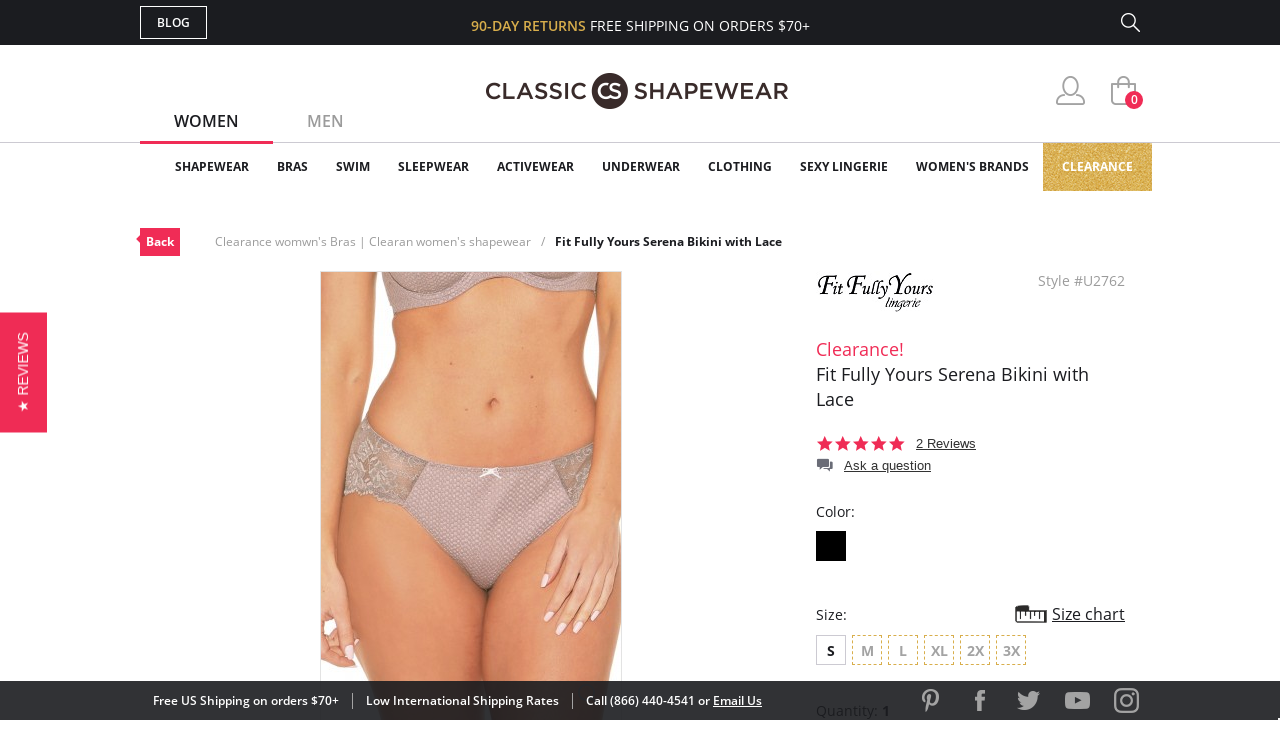

--- FILE ---
content_type: text/html; charset=utf-8
request_url: https://www.classicshapewear.com/p/fit-fully-yours-serena-bikini-with-lace-u2762
body_size: 15806
content:
<!DOCTYPE html>
<html lang="en">
<head>
	<!-- Google Tag Manager -->
	<script>(function(w,d,s,l,i){w[l]=w[l]||[];w[l].push({'gtm.start':
			new Date().getTime(),event:'gtm.js'});var f=d.getElementsByTagName(s)[0],
			j=d.createElement(s),dl=l!='dataLayer'?'&l='+l:'';j.async=true;j.src=
			'https://www.googletagmanager.com/gtm.js?id='+i+dl;f.parentNode.insertBefore(j,f);
		})(window,document,'script','dataLayer','GTM-5KHRLK6');</script>
	<!-- End Google Tag Manager -->
	<meta charset="UTF-8">
	<meta name="viewport" content="width=device-width, initial-scale=1.0">
	<meta http-equiv="X-UA-Compatible" content="ie=edge">
	<meta name="description" content="FREE SHIPPING on Fit Fully Yours Serena Bikini with Lace! Medium rise bikini. Back is made out stretchable lace and front has a fabric panel. Very feminine and beautifully...">
	<meta name="keywords" content="classic, shapewear, medium, rise, bikini, back, made, out, stretchable, lace, front, has, fabric, panel, very, feminine, beautifully, detailed, moderate, rear, coverage, sewn, crotch">
	
	<title>Fit Fully Yours Serena Bikini with Lace U2762</title>

	<link rel="canonical" href="https://www.classicshapewear.com/p/fit-fully-yours-serena-bikini-with-lace-u2762">
	<link rel="stylesheet" href="/css/jquery.mCustomScrollbar.css">
	<link rel="stylesheet" href="/css/slider.css">
	<link rel="stylesheet" href="/css/style.css?20250520">
	<link rel="stylesheet" href="/css/slick.css">
	<link rel="stylesheet" href="/css/product.css">
	<script type="text/javascript" src="/js/jquery-3.1.1.min.js"></script>
	<script type="text/javascript" src="/js/slick.min.js"></script>
	<script type="text/javascript" src="/js/nativemultiple.jquery.min.js"></script>
	<script type="text/javascript" src="/js/jquery.mCustomScrollbar.concat.min.js"></script>
	<script type="text/javascript" src="/js/jquery.elevateZoom-3.0.8.min.js"></script>
	<script type="text/javascript" src="/js/main.js"></script>
	<script type="text/javascript" src="/js/product.js"></script>

</head>
<body>
<!-- Google Tag Manager (noscript) -->
<noscript><iframe src="https://www.googletagmanager.com/ns.html?id=GTM-5KHRLK6" height="0" width="0" style="display:none;visibility:hidden"></iframe></noscript>
<!-- End Google Tag Manager (noscript) -->
<div class="wrapper">

	
	<!-- Facebook Pixel Code (Facebook Conversion Code) -->
<script>
	!function(f,b,e,v,n,t,s)
	{if(f.fbq)return;n=f.fbq=function(){n.callMethod?
		n.callMethod.apply(n,arguments):n.queue.push(arguments)};
		if(!f._fbq)f._fbq=n;n.push=n;n.loaded=!0;n.version='2.0';
		n.queue=[];t=b.createElement(e);t.async=!0;
		t.src=v;s=b.getElementsByTagName(e)[0];
		s.parentNode.insertBefore(t,s)}(window, document,'script',
		'https://connect.facebook.net/en_US/fbevents.js');
	fbq('init', '698866920261865');
	fbq('track', 'PageView');
</script>
<noscript>
	<img height="1" width="1" style="display:none" src="https://www.facebook.com/tr?id=698866920261865&ev=PageView&noscript=1"/>
</noscript>
<!-- End Facebook Pixel Code -->

<header>
	<section class="s_sing-up">
		<div class="container fw">
			<div class="sing_left fw">
				<div class="sandwich">
					<div class="sandwich__inner">
						<div class="sandwich__line"></div>
						<div class="sandwich__line"></div>
						<div class="sandwich__line"></div>
					</div>
				</div>
				<div class="language_down fw hidden">
					<div class="language_button">
						<span class="language_title">ENG</span>
						<span class="language_arrow"></span>
					</div>
					<div class="country_selector">
						<h4 class="country_title">SELECT COUNTRY</h4>
						<div class="country_top">
							<img class="country_flag" src="/img/flag1.jpg"></img>
							<span class="country_name">USA</span>
						</div>
						<div class="country_content">
							<ul class="country_list">
								<li class="country_item">
									<img class="country_flag" src="/img/flag2.jpg"></img>
									<span class="country_name">USA</span>
								</li>
								<li class="country_item">
									<img class="country_flag" src="/img/flag1.jpg"></img>
									<span class="country_name">USA</span>
								</li>
								<li class="country_item">
									<img class="country_flag" src="/img/flag1.jpg"></img>
									<span class="country_name">USA</span>
								</li>
								<li class="country_item">
									<img class="country_flag" src="/img/flag1.jpg"></img>
									<span class="country_name">USA</span>
								</li>
								<li class="country_item">
									<img class="country_flag" src="/img/flag1.jpg"></img>
									<span class="country_name">USA</span>
								</li>
								<li class="country_item">
									<img class="country_flag" src="/img/flag1.jpg"></img>
									<span class="country_name">USA</span>
								</li>
								<li class="country_item">
									<img class="country_flag" src="/img/flag1.jpg"></img>
									<span class="country_name">USA</span>
								</li>
							</ul>
							<footer class="country_footer fw">
								<button class="country_button" type="button" name="button">ENGLISH</button>
								<button class="country_button" type="button" name="button">ESPANOL</button>
							</footer>
						</div>
					</div>
				</div>
				<a class="butt_to-blog" href="https://blog.classicshapewear.com/" target="_blank">Blog</a>
			</div>

			<div class="sign_center">
				<h3 class="sign_free-shipind">90-DAY RETURNS <span class="sign_white-text">FREE SHIPPING ON ORDERS $70+</span></h3>
				<a class="sign_logo-adapt" href="/"><img src="/img/small-logos.png" alt="Classic Shapewear"></a>
			</div>

			<div class="sign_right fw">
				<a class="sign_chat fw" style="display:none;" href="/phplive/phplive.php" onclick="phplive_launch_chat_0(0);return false;">Live Chat</a>
				<!-- BEGIN PHP Live! code, (c) OSI Codes Inc. -->
				<script type="text/javascript">
					function phplive_launch_chat_0(thewidget, thetheme){
						window.open( "/phplive/phplive.php", "winname", 'scrollbars=no,resizable=yes,menubar=no,location=no,screenX=50,screenY=100,width=550,height=475' ) ;
					}
				</script>
				<!-- END PHP Live! code, (c) OSI Codes Inc. -->
				<form action="/advanced_search_result.php" method="get" class="sign_right fw">
					<input type="hidden" name="search_in_description" value="1"/>
					<input class="sign_search" id="seach_top" type="text" name="keywords" value="">
					<label class="sign_search_label" for="seach_top"></label>
				</form>
			</div>

		</div>
	</section>
	<section class="s_top">
		<div class="container fw">
			<ul class="gender_selector fw">
				<li class="gender_item">
					<a class="gender_link active_link" data-controls="gender_women" href="#">Women</a>
				</li>
				<li class="gender_item">
					<a class="gender_link" data-controls="gender_men" href="#">Men</a>
				</li>
			</ul>
			<div class="logo-block">
				<a class="logo_anch" href="/"><img class="logo_img" src="/img/logo.png" alt="Classic Shapewear"></a>
			</div>
			<div class="user_buttons">
				<div class="person_popup">
					<a class="person user_buttons_item" href="/account.php"></a>
					<div class="login_popup falldown_block">
						<ul class="login_list">
							<li class="login_item">
								<a class="login_a" href="/account.php">My Account</a>
							</li>
							<li class="login_item">
								<a class="login_a" href="/order_tracking_login.php">Order Status</a>
							</li>
							<li class="login_item">
								<a class="login_a" href="/customer_service.php">Help</a>
							</li>
							<li><a class="login_sign red_button" href="/login.php" rel="nofollow">sign in</a></li><li class="login_item new_acc"><a href="/create_account.php">JOIN</a></li>						</ul>
					</div>
				</div>
				<a class="heart with_cirle user_buttons_item hidden" href="#"><span class="red-circle">5</span></a>
				<a class="basket with_cirle user_buttons_item" href="/shopping_cart.php"><span class="red-circle">0</span></a>
			</div>
		</div>
	</section>

	<section class="s_site_menu">
	<div class="container">
		<ul class="header_nav fw">
			<li class="nav_navigation">
				<div class="sub_nav-back">
					<svg
							xmlns="http://www.w3.org/2000/svg"
							xmlns:xlink="http://www.w3.org/1999/xlink"
							width="14px" height="24px">
						<image  x="0px" y="0px" width="14px" height="24px"  xlink:href="[data-uri]" />
					</svg>
				</div>
				<a class="butt_to-blog nav_blog" href="/customer_service.php">Help</a>
				<div class="gender_selector_mobile">
					<a class="gender_link active_link" data-controls="gender_women" href="#">Women</a>
					<a class="gender_link" data-controls="gender_men" href="#">Men</a>
				</div>
				<div class="nav_close">
					<div class="line"></div>
					<div class="line line-two"></div>
				</div>
			</li>

			<li class="nav_item gender_women" id="catmenu_cat287"><span class="nav_text">Shapewear</span><div class="sub_nav"><ul class="sub_nav-list"><li class="sub_nav_item" id="catmenu_cat148"><a href="/category/strapless-shapewear">Strapless Shapewear</a></li><li class="sub_nav_item" id="catmenu_cat118"><a href="/category/shapewear-and-body-shaper">Body Shapers</a></li><li class="sub_nav_item" id="catmenu_cat108"><a href="/category/waist-trainers-fajas">Waist Trainers & Fajas</a></li><li class="sub_nav_item" id="catmenu_cat135"><a href="/category/tummy-control-leggings">Tummy Control Leggings</a></li><li class="sub_nav_item" id="catmenu_cat103"><a href="/category/high-waist-shapewear">High Waist Shapewear</a></li><li class="sub_nav_item" id="catmenu_cat202"><a href="/category/plus-size-shapewear">Plus Size Shapewear</a></li><li class="sub_nav_item" id="catmenu_cat113"><a href="/category/shapewear-tank-tops">Shapewear Tank Tops</a></li><li class="sub_nav_item" id="catmenu_cat106"><a href="/category/shapewear-panties">Shapewear Panties</a></li><li class="sub_nav_item" id="catmenu_cat127"><a href="/category/control-top-tights">Control Top Tights</a></li><li class="sub_nav_item" id="catmenu_cat379"><a href="/category/control-top-pantyhose">Control Top Pantyhose</a></li><li class="sub_nav_item" id="catmenu_cat130"><a href="/category/full-body-shapewear">Full Body Shapewear</a></li><li class="sub_nav_item" id="catmenu_cat124"><a href="/category/maternity-shapewear">Maternity Shapewear</a></li><li class="sub_nav_item" id="catmenu_cat131"><a href="/category/wedding-shapewear">Wedding Shapewear</a></li><li class="sub_nav_item" id="catmenu_cat440"><a href="/category/tummy-control-jeans">Tummy Control Jeans</a></li><li class="sub_nav_item" id="catmenu_cat105"><a href="/category/shapewear-slip">Shapewear Slip</a></li><li class="sub_nav_item" id="catmenu_cat230"><a href="/category/sexy-shapewear">Sexy Shapewear</a></li><li class="sub_nav_item" id="catmenu_cat385"><a href="/category/shapewear-with-bra">Shapewear with Bra</a></li><li class="sub_nav_item" id="catmenu_cat141"><a href="/category/butt-lift-shapewear">Butt Lift Shapewear</a></li><li class="sub_nav_item" id="catmenu_cat112"><a href="/category/post-surgical-shapewear">Post Surgical</a></li></ul><div class="sub_nav-rightbox"><div class="sub_nav-featured"><div class="sub_nav-featured-header">Customer Favorites</div><ul><li class="sub_nav_item" id="featmenu_c287_m0"><a href="https://www.classicshapewear.com/brand/commando-shapewear">Commando Shapewear</a></li><li class="sub_nav_item" id="featmenu_c287_m1"><a href="https://www.classicshapewear.com/brand/lysse-leggings">Lysse Leggings</a></li><li class="sub_nav_item" id="featmenu_c287_m2"><a href="https://www.classicshapewear.com/brand/rago-shapewear">Rago Shapewear</a></li></ul></div></div></div></li><li class="nav_item gender_women" id="catmenu_cat162"><span class="nav_text">Bras</span><div class="sub_nav"><ul class="sub_nav-list"><li class="sub_nav_item" id="catmenu_cat352"><a href="/category/strapless-bras">Strapless Bras</a></li><li class="sub_nav_item" id="catmenu_cat353"><a href="/category/push-up-bras">Push Up Bras</a></li><li class="sub_nav_item" id="catmenu_cat354"><a href="/category/sports-bras">Sports Bras</a></li><li class="sub_nav_item" id="catmenu_cat365"><a href="/category/backless-bras">Backless Bras</a></li><li class="sub_nav_item" id="catmenu_cat360"><a href="/category/nursing-bras">Nursing Bras</a></li><li class="sub_nav_item" id="catmenu_cat143"><a href="/category/plus-size-bras">Plus Size Bras</a></li><li class="sub_nav_item" id="catmenu_cat355"><a href="/category/wireless-bras">Wireless Bras</a></li><li class="sub_nav_item" id="catmenu_cat371"><a href="/category/mastectomy-bras">Mastectomy Bras</a></li><li class="sub_nav_item" id="catmenu_cat358"><a href="/category/minimizer-bras">Minimizer Bras</a></li><li class="sub_nav_item" id="catmenu_cat121"><a href="/category/bras-for-small-busts">Bras for Small Busts</a></li><li class="sub_nav_item" id="catmenu_cat356"><a href="/category/front-closure-bras">Front Closure Bras</a></li><li class="sub_nav_item" id="catmenu_cat363"><a href="/category/maternity-bras">Maternity Bras</a></li><li class="sub_nav_item" id="catmenu_cat359"><a href="/category/bralettes">Bralettes</a></li><li class="sub_nav_item" id="catmenu_cat372"><a href="/category/seamless-bras">Seamless Bras</a></li><li class="sub_nav_item" id="catmenu_cat369"><a href="/category/unlined-bras">Unlined Bras</a></li><li class="sub_nav_item" id="catmenu_cat366"><a href="/category/padded-bras">Padded Bras</a></li><li class="sub_nav_item" id="catmenu_cat361"><a href="/category/racerback-bras">Racerback Bras</a></li><li class="sub_nav_item" id="catmenu_cat364"><a href="/category/longline-bras">Longline Bras</a></li><li class="sub_nav_item" id="catmenu_cat357"><a href="/category/underwire-bras">Underwire Bras</a></li><li class="sub_nav_item" id="catmenu_cat367"><a href="/category/balconette-bras">Balconette Bras</a></li><li class="sub_nav_item" id="catmenu_cat239"><a href="/category/t-shirt-bras">T-Shirt Bras</a></li><li class="sub_nav_item" id="catmenu_cat362"><a href="/category/plunge-bras">Plunge Bras</a></li><li class="sub_nav_item" id="catmenu_cat302"><a href="/category/sexy-bras">Sexy Bras</a></li><li class="sub_nav_item" id="catmenu_cat373"><a href="/category/breast-forms">Breast Forms</a></li><li class="sub_nav_item" id="catmenu_cat151"><a href="/category/bra-accessories">Bra Accessories</a></li></ul><div class="sub_nav-rightbox"><div class="sub_nav-cupsize"><div class="sub_nav-featured-header">Bras by Cup Size</div><a href="/category/aa-cup-bra">AA</a><a href="/category/a-cup-bra">A</a><a href="/category/b-cup-bra">B</a><a href="/category/c-cup-bra">C</a><a href="/category/d-cup-bra">D</a><a href="/category/dd-cup-bra">DD</a><br/><a href="/category/ddd-cup-bra">DDD</a><a href="/category/e-cup-bra">E</a><a href="/category/f-cup-bra">F</a><a href="/category/ff-cup-bra">FF</a><a href="/category/g-cup-bra">G</a><a href="/category/gg-cup-bra">GG</a><br/><a href="/category/h-cup-bra">H</a><a href="/category/hh-cup-bra">HH</a><a href="/category/i-cup-bra">I</a><a href="/category/j-cup-bra">J</a><a href="/category/jj-cup-bra">JJ</a><a href="/category/k-cup-bra">K</a><br/><a href="/category/l-cup-bra">L</a><a href="/category/m-cup-bra">M</a><a href="/category/n-cup-bra">N</a><a href="/category/o-cup-bra">O</a><a href="/category/p-cup-bra">P</a></div><div class="sub_nav-featured"><div class="sub_nav-featured-header">Customer Favorites</div><ul><li class="sub_nav_item" id="featmenu_c162_m0"><a href="https://www.classicshapewear.com/brand/wacoal">Wacoal Bras</a></li><li class="sub_nav_item" id="featmenu_c162_m1"><a href="https://www.classicshapewear.com/category/anita-sports-bras">Anita Sports Bras</a></li><li class="sub_nav_item" id="featmenu_c162_m2"><a href="https://www.classicshapewear.com/brand/elomi-bras">Elomi Bras</a></li><li class="sub_nav_item" id="featmenu_c162_m3"><a href="https://www.classicshapewear.com/category/panache-sports-bra">Panache Sports Bra</a></li><li class="sub_nav_item" id="featmenu_c162_m4"><a href="https://www.classicshapewear.com/brand/freya-bras">Freya Bras</a></li></ul></div></div></div></li><li class="nav_item gender_women" id="catmenu_cat163"><span class="nav_text">Swim</span><div class="sub_nav"><ul class="sub_nav-list"><li class="sub_nav_item" id="catmenu_cat314"><a href="/category/one-piece-swimsuits">One-Piece</a></li><li class="sub_nav_item" id="catmenu_cat315"><a href="/category/bikinis">Bikinis</a></li><li class="sub_nav_item" id="catmenu_cat316"><a href="/category/tankinis">Tankinis</a></li><li class="sub_nav_item" id="catmenu_cat156"><a href="/category/shaping-slimming-swimsuits">Slimming Swimsuits</a></li><li class="sub_nav_item" id="catmenu_cat181"><a href="/category/swim-cover-up">Swim Cover Ups</a></li><li class="sub_nav_item" id="catmenu_cat318"><a href="/category/plus-size-swimsuits">Plus Size</a></li><li class="sub_nav_item" id="catmenu_cat317"><a href="/category/all-swimsuits">View All</a></li></ul></div></li><li class="nav_item gender_women" id="catmenu_cat164"><span class="nav_text">Sleepwear</span><div class="sub_nav"><ul class="sub_nav-list"><li class="sub_nav_item" id="catmenu_cat426"><a href="/category/sleepwear-nightgown">Nightgowns</a></li><li class="sub_nav_item" id="catmenu_cat428"><a href="/category/sleepwear-chemise-babydolls">Chemise & Babydolls</a></li><li class="sub_nav_item" id="catmenu_cat429"><a href="/category/sleepwear-robes">Robes</a></li><li class="sub_nav_item" id="catmenu_cat427"><a href="/category/sleepwear-sleep-shirts">Sleep Shirts</a></li><li class="sub_nav_item" id="catmenu_cat198"><a href="/category/sleep-bra">Sleep Bras</a></li><li class="sub_nav_item" id="catmenu_cat431"><a href="/category/sleepwear-luxury-sleepwear">Luxury Sleepwear</a></li><li class="sub_nav_item" id="catmenu_cat133"><a href="/category/pajamas">Pajamas</a></li><li class="sub_nav_item" id="catmenu_cat430"><a href="/category/sleepwear-pajama-pants">Pajama Pants</a></li><li class="sub_nav_item" id="catmenu_cat433"><a href="/category/sleepwear-sexy-sleepwear">Sexy Sleepwear</a></li></ul><div class="sub_nav-rightbox"><div class="sub_nav-featured"><div class="sub_nav-featured-header">Customer Favorites</div><ul><li class="sub_nav_item" id="featmenu_c164_m0"><a href="https://www.classicshapewear.com/brand/p-jamas-sleepwear">P.Jamas Nightgowns</a></li><li class="sub_nav_item" id="featmenu_c164_m1"><a href="https://www.classicshapewear.com/brand/velrose-shadowline">Velrose Shadowline</a></li></ul></div></div></div></li><li class="nav_item gender_women" id="catmenu_cat144"><span class="nav_text">Activewear</span><div class="sub_nav"><ul class="sub_nav-list"><li class="sub_nav_item" id="catmenu_cat444"><a href="/category/workout-bras">Workout Bras</a></li><li class="sub_nav_item" id="catmenu_cat445"><a href="/category/workout-leggings">Workout Leggings</a></li><li class="sub_nav_item" id="catmenu_cat447"><a href="/category/waist-trainers">Waist Trainers</a></li><li class="sub_nav_item" id="catmenu_cat448"><a href="/category/workout-tops">Workout Tops</a></li><li class="sub_nav_item" id="catmenu_cat446"><a href="/category/active-shorts">Active Shorts</a></li><li class="sub_nav_item" id="catmenu_cat450"><a href="/category/athletic-underwear">Athletic Underwear</a></li></ul></div></li><li class="nav_item gender_women" id="catmenu_cat288"><span class="nav_text">Underwear</span><div class="sub_nav"><ul class="sub_nav-list"><li class="sub_nav_item" id="catmenu_cat380"><a href="/category/womens-tights">Tights</a></li><li class="sub_nav_item" id="catmenu_cat381"><a href="/category/womens-pantyhose-hosiery">Pantyhose & Hosiery</a></li><li class="sub_nav_item" id="catmenu_cat382"><a href="/category/stockings-thigh-highs">Stockings & Thigh Highs</a></li><li class="sub_nav_item" id="catmenu_cat145"><a href="/category/womens-socks-and-knee-highs">Socks & Knee Highs</a></li><li class="sub_nav_item" id="catmenu_cat254"><a href="/category/everyday-panties">Everyday Panties</a></li><li class="sub_nav_item" id="catmenu_cat296"><a href="/category/full-slips-and-half-slips">Full Slips and Half Slips</a></li><li class="sub_nav_item" id="catmenu_cat384"><a href="/category/period-underwear">Period Underwear</a></li></ul><div class="sub_nav-rightbox"><div class="sub_nav-banner"><a href="https://www.classicshapewear.com/category/best-panty-packs"><img src="/images/categories/menu_banner/menu_panty_pack1.png"></a></div ></div></div></li><li class="nav_item gender_women" id="catmenu_cat344"><span class="nav_text">Clothing</span><div class="sub_nav"><ul class="sub_nav-list"><li class="sub_nav_item" id="catmenu_cat349"><a href="/category/womens-bodysuits">Bodysuits</a></li><li class="sub_nav_item" id="catmenu_cat350"><a href="/category/womens-camis-tees">Camis & Tees</a></li><li class="sub_nav_item" id="catmenu_cat374"><a href="/category/womens-top">Tops</a></li><li class="sub_nav_item" id="catmenu_cat351"><a href="/category/womens-crop-tops">Crop Tops</a></li><li class="sub_nav_item" id="catmenu_cat348"><a href="/category/womens-dresses">Dresses</a></li><li class="sub_nav_item" id="catmenu_cat347"><a href="/category/womens-leggings-pants">Leggings & Pants</a></li><li class="sub_nav_item" id="catmenu_cat345"><a href="/category/womens-shorts">Shorts</a></li><li class="sub_nav_item" id="catmenu_cat346"><a href="/category/womens-skirts">Skirts</a></li><li class="sub_nav_item" id="catmenu_cat393"><a href="/category/faux-leather-clothing">Faux Leather</a></li><li class="sub_nav_item" id="catmenu_cat378"><a href="/category/womens-blazers-jackets">Blazers & Jackets</a></li></ul><div class="sub_nav-rightbox"><div class="sub_nav-featured"><div class="sub_nav-featured-header">Customer Favorites</div><ul><li class="sub_nav_item" id="featmenu_c344_m0"><a href="https://www.classicshapewear.com/category/commando-clothing">Commando Clothing</a></li><li class="sub_nav_item" id="featmenu_c344_m1"><a href="https://www.classicshapewear.com/category/lysse-jeans">Lysse Pants</a></li><li class="sub_nav_item" id="featmenu_c344_m2"><a href=" https://www.classicshapewear.com/brand/berkshire-hosiery">Berkshire Hosiery</a></li></ul></div></div></div></li><li class="nav_item gender_women" id="catmenu_cat139"><span class="nav_text">Sexy Lingerie</span><div class="sub_nav"><ul class="sub_nav-list"><li class="sub_nav_item" id="catmenu_cat171"><a href="/category/sexy-thong-and-panties">Panties & Thongs</a></li><li class="sub_nav_item" id="catmenu_cat172"><a href="/category/sexy-babydoll">Babydolls</a></li><li class="sub_nav_item" id="catmenu_cat173"><a href="/category/sexy-bustier">Bustiers</a></li><li class="sub_nav_item" id="catmenu_cat207"><a href="/category/sexy-chemise">Chemise</a></li><li class="sub_nav_item" id="catmenu_cat189"><a href="/category/sexy-lingerie-sets">Lingerie Sets</a></li><li class="sub_nav_item" id="catmenu_cat174"><a href="/category/sexy-teddy">Teddies</a></li><li class="sub_nav_item" id="catmenu_cat177"><a href="/category/sexy-dress">Dresses</a></li><li class="sub_nav_item" id="catmenu_cat179"><a href="/category/sexy-stockings">Stockings</a></li><li class="sub_nav_item" id="catmenu_cat175"><a href="/category/sexy-garter-belt">Garter Belts</a></li><li class="sub_nav_item" id="catmenu_cat178"><a href="/category/sexy-eyemask-gloves-handcuffs">Other</a></li></ul></div></li><li class="nav_item gender_women" id="brandmenu_womensbrandwomens"><span class="nav_text">Women's Brands</span><div class="sub_nav"><ul class="sub_nav-list"><li class="sub_nav_item" id="brandmenu_brand133"><a href="/brand/anita-bras">Anita</a></li><li class="sub_nav_item" id="brandmenu_brand171"><a href="/brand/berkshire-hosiery">Berkshire</a></li><li class="sub_nav_item" id="brandmenu_brand306"><a href="/brand/bestform">Bestform</a></li><li class="sub_nav_item" id="brandmenu_brand301"><a href="/brand/calida-sleepwear">Calida</a></li><li class="sub_nav_item" id="brandmenu_brand120"><a href="/brand/carnival-bra-lingerie">Carnival</a></li><li class="sub_nav_item" id="brandmenu_brand143"><a href="/brand/commando-shapewear">Commando</a></li><li class="sub_nav_item" id="brandmenu_brand224"><a href="/brand/curvy-couture-bras">Curvy Couture</a></li><li class="sub_nav_item" id="brandmenu_brand191"><a href="/brand/curvy-kate-bras">Curvy Kate</a></li><li class="sub_nav_item" id="brandmenu_brand290"><a href="/brand/dkny-intimates">DKNY Intimates</a></li><li class="sub_nav_item" id="brandmenu_brand101"><a href="/brand/dominique-bridal-torsolette">Dominique</a></li><li class="sub_nav_item" id="brandmenu_brand163"><a href="/brand/elila-bras">Elila</a></li><li class="sub_nav_item" id="brandmenu_brand128"><a href="/brand/elomi-bras">Elomi</a></li><li class="sub_nav_item" id="brandmenu_brand271"><a href="/brand/exquisite-form-fully">Exquisite Form</a></li><li class="sub_nav_item" id="brandmenu_brand244"><a href="/brand/fajas-dprada">Fajas D'Prada</a></li><li class="sub_nav_item" id="brandmenu_brand288"><a href="/brand/falke">Falke</a></li><li class="sub_nav_item" id="brandmenu_brand193"><a href="/brand/fantasie-bras">Fantasie</a></li><li class="sub_nav_item" id="brandmenu_brand99"><a href="/brand/farmacell-shapewear">FarmaCell</a></li><li class="sub_nav_item" id="brandmenu_brand164"><a href="/brand/freya-bras">Freya</a></li><li class="sub_nav_item" id="brandmenu_brand235"><a href="/brand/gemsli-slips">Gemsli</a></li><li class="sub_nav_item" id="brandmenu_brand237"><a href="/brand/glamorise-bras">Glamorise</a></li><li class="sub_nav_item" id="brandmenu_brand82"><a href="/brand/goddess-bras">Goddess</a></li><li class="sub_nav_item" id="brandmenu_brand285"><a href="/brand/janira">Janira</a></li><li class="sub_nav_item" id="brandmenu_brand177"><a href="/brand/le-mystere-bra">Le Mystere</a></li><li class="sub_nav_item" id="brandmenu_brand86"><a href="/brand/leonisa-shapewear">Leonisa</a></li><li class="sub_nav_item" id="brandmenu_brand296"><a href="/brand/levante">Levante</a></li><li class="sub_nav_item" id="brandmenu_brand324"><a href="/brand/lunaire-bras">Lunaire</a></li><li class="sub_nav_item" id="brandmenu_brand107"><a href="/brand/lysse-leggings">Lysse</a></li><li class="sub_nav_item" id="brandmenu_brand124"><a href="/brand/me-moi-slimme-shapewear">MeMoi</a></li><li class="sub_nav_item" id="brandmenu_brand138"><a href="/brand/miraclesuit-shapewear">Miraclesuit</a></li><li class="sub_nav_item" id="brandmenu_brand203"><a href="/brand/montelle-bras">Montelle</a></li><li class="sub_nav_item" id="brandmenu_brand283"><a href="/brand/natori">Natori</a></li><li class="sub_nav_item" id="brandmenu_brand272"><a href="/brand/on-gossamer-bras">On Gossamer</a></li><li class="sub_nav_item" id="brandmenu_brand104"><a href="/brand/p-jamas-sleepwear">P.Jamas</a></li><li class="sub_nav_item" id="brandmenu_brand181"><a href="/brand/panache-bras">Panache</a></li><li class="sub_nav_item" id="brandmenu_brand184"><a href="/brand/parfait-affinitas">Parfait</a></li><li class="sub_nav_item" id="brandmenu_brand305"><a href="/brand/plusform">Plusform</a></li><li class="sub_nav_item" id="brandmenu_brand153"><a href="/brand/pretty-polly-hosiery">Pretty Polly</a></li><li class="sub_nav_item" id="brandmenu_brand227"><a href="/brand/qt-intimates">QT Intimates</a></li><li class="sub_nav_item" id="brandmenu_brand137"><a href="/brand/rago-shapewear">Rago</a></li><li class="sub_nav_item" id="brandmenu_brand151"><a href="/brand/skinny-tees">Skinny Tees</a></li><li class="sub_nav_item" id="brandmenu_brand116"><a href="/brand/tc-fine-intimates-cupid-shapewear">TC Fine Intimates</a></li><li class="sub_nav_item" id="brandmenu_brand295"><a href="/brand/teri-lingerie">Teri Lingerie</a></li><li class="sub_nav_item" id="brandmenu_brand165"><a href="/brand/trufigure-shapewear">TruFigure</a></li><li class="sub_nav_item" id="brandmenu_brand293"><a href="/brand/velrose-shadowline">Velrose Lingerie</a></li><li class="sub_nav_item" id="brandmenu_brand226"><a href="/brand/wacoal">Wacoal</a></li><li class="sub_nav_item" id="brandmenu_brandwomensall"><a href="/shapewear-brands.php?womens" style="color:#f02c56">+ Show all brands</a></li></ul></div></li><li class="nav_item gender_men hidden" id="catmenu_cat126"><a href="/category/mens-shapewear"><span class="nav_text">Shapewear</span></a></li><li class="nav_item gender_men hidden" id="catmenu_cat138"><a href="/category/mens-underwear"><span class="nav_text">Underwear</span></a></li><li class="nav_item gender_men hidden" id="catmenu_cat250"><a href="/category/mens-sleepwear"><span class="nav_text">Sleepwear</span></a></li><li class="nav_item gender_men hidden" id="catmenu_cat166"><a href="/category/mens-socks"><span class="nav_text">Socks</span></a></li><li class="nav_item gender_men hidden" id="brandmenu_mensbrandmens"><span class="nav_text">Men's Brands</span><div class="sub_nav"><ul class="sub_nav-list"><li class="sub_nav_item" id="brandmenu_brand143"><a href="/brand/commando-shapewear">Commando</a></li><li class="sub_nav_item" id="brandmenu_brand244"><a href="/brand/fajas-dprada">Fajas D'Prada</a></li><li class="sub_nav_item" id="brandmenu_brand288"><a href="/brand/falke">Falke</a></li><li class="sub_nav_item" id="brandmenu_brand99"><a href="/brand/farmacell-shapewear">FarmaCell</a></li><li class="sub_nav_item" id="brandmenu_brand166"><a href="/brand/leo-shapewear-for-men">Leo</a></li><li class="sub_nav_item" id="brandmenu_brand104"><a href="/brand/p-jamas-sleepwear">P.Jamas</a></li><li class="sub_nav_item" id="brandmenu_brandmensall"><a href="/shapewear-brands.php?mens" style="color:#f02c56">+ Show all brands</a></li></ul></div></li>
			<li class="nav_item gold_menu_item" style="background-repeat:repeat-x"><a class="nav_gold" href="/category/shapewear-clearance-bras">Clearance</a></li>

			<li class="nav_item nav_item_help first hidden"><a href="/account.php"><span class="nav_text">My Account</span></a></li>
			<li class="nav_item nav_item_help hidden"><a href="/order_tracking_login.php"><span class="nav_text">Orders Status</span></a></li>
			<li class="nav_item nav_item_help hidden"><a href="/customer_service.php?shipping"><span class="nav_text">Shipping</span></a></li>
			<li class="nav_item nav_item_help hidden"><a href="/customer_service.php?refunds"><span class="nav_text">Returns & Exchanges</span></a></li>
			<li class="nav_item nav_item_help last hidden"><a href="/customer_service.php?contact"><span class="nav_text">Contact Us</span></a></li>
			<li class="nav_item nav_item_help nav_item_help_contact hidden"><a href="tel:1-866-440-4541"><span class="nav_text"><span class="icon"></span>Call 866.440.4541</span></a></li>

		</ul>
		<br style="clear:both;">
	</div>
</section>


</header>

	<section class="s_top-nav">
		<div class="container">
			<div class="top-nav fw">
				<a class="top-nav_back" href="/category/shapewear-clearance-bras">Back</a><ul class="top-nav_bread-list fw"><li class="top-nav_bread-item"><a href="/category/shapewear-clearance-bras">Clearance womwn's Bras | Clearan women's shapewear</a></li><li class="top-nav_bread-item"><a href="/p/fit-fully-yours-serena-bikini-with-lace-u2762">Fit Fully Yours Serena Bikini with Lace</a></li></ul>			</div>
		</div>
	</section>
		<script>
				fbq('track', 'ViewContent', {content_ids: ["Fit Fully Yours [U2762]"], content_name: "Fit Fully Yours Serena Bikini with Lace", content_type: "product"});
	</script>


	<section class="s_product" itemscope itemtype="http://schema.org/Product">
		<div class="container fw" style="padding-top:0;">
			<div class="product-left">
									<div class="product_gallery fw" style="justify-content:space-around;">
												<div class="gallery_selected-right">
							<div class="gallery_selected-wrapper">
								<div class="gallery_selected-nav">
									<a class="selected_zoom selected_elem" href="#"></a>
								</div>

								<img src="/pimg/300x450/fit-fully-yours-serena-bikini-with-lace-u2762-taupe.jpg" width="300" height="450"  id="zoom_01" class="gallery_selected-photo" data-pei="32840" data-zoom-image="/pimg/full/fit-fully-yours-serena-bikini-with-lace-u2762-taupe.jpg" itemprop="image" alt="Fit Fully Yours Serena Bikini with Lace" title="Fit Fully Yours Serena Bikini with Lace" />							</div>

							<div class="gallery_social fw">
								<div class="pin-pinit">
									<script type="text/javascript">
										(function(d){
											var f = d.getElementsByTagName('SCRIPT')[0], p = d.createElement('SCRIPT');
											p.type = 'text/javascript';
											p.async = true;
											p.src = '//assets.pinterest.com/js/pinit.js';
											f.parentNode.insertBefore(p, f);
										}(document));
									</script>
									<a href="https://www.pinterest.com/pin/create/button/"
									   data-pin-id="12440"
									   data-pin-do="buttonPin"
									   data-pin-save="true"
									   data-pin-description="Fit Fully Yours Serena Bikini with Lace"
									   data-pin-media="https://www.classicshapewear.com/pimg/600x900/fit-fully-yours-serena-bikini-with-lace-u2762-taupe.jpg"
									   data-pin-url="https://www.classicshapewear.com/p/fit-fully-yours-serena-bikini-with-lace-u2762">
									</a>
								</div>
								<div class="fb-like"
								     data-href="https://www.classicshapewear.com/p/fit-fully-yours-serena-bikini-with-lace-u2762"
								     data-width="125"
								     data-layout="button_count"
								     data-action="like"
								     data-size="small"
								     data-show-faces="false"
								     data-share="false">
								</div>
							</div>
						</div>
					</div>
				
				<div class="product-comments">
					<div class="yotpo yotpo-main-widget"
					     data-product-id="12440"
					     data-name="Fit Fully Yours Serena Bikini with Lace"
					     data-url="https://www.classicshapewear.com/p/fit-fully-yours-serena-bikini-with-lace-u2762"
					     data-image-url="/pimg/300x450/fit-fully-yours-serena-bikini-with-lace-u2762-taupe.jpg">
											</div>
				</div>
			</div>

			<div class="product-long_line">
				<div class="prod-descr">
					<header class="prod-header fw">
						<a class="prod-brand" href="/brand/fit-fully-yours-bras"><img src="/images/manufacturers/brand-fit-fully-yours.jpg" border="0" alt="Fit Fully Yours" title=" Fit Fully Yours "></a>						<span class="prod-style" itemprop="mpn" content="U2762">Style #U2762</span>
					</header>
					<div class="prod-title">
						<div class="prod-label">Clearance!</div>						<h1 class="prod-title_text" itemprop="name">Fit Fully Yours Serena Bikini with Lace</h1>
						<meta itemprop="brand" content="Fit Fully Yours" />					</div>
					<div class="prod-stars_block">
												<div class="yotpo bottomLine"
						     data-appkey="ziWSGhH0vNaMcbYubb9tJhxc0lI619P74CkHWo1t"
						     data-domain="https://www.classicshapewear.com"
						     data-product-id="12440"
						     data-product-models="U2762"
						     data-name="Fit Fully Yours Serena Bikini with Lace"
						     data-url="https://www.classicshapewear.com/p/fit-fully-yours-serena-bikini-with-lace-u2762"
						     data-bread-crumbs="Clearance">
													</div>

													<div itemprop="aggregateRating" itemscope itemtype="http://schema.org/AggregateRating" style="display:none;">
								<div>
									<span itemprop="ratingValue">5.00</span> star average with
									<span itemprop="reviewCount">2</span> reviews
								</div>
							</div>
						
						<div class='yotpo QABottomLine' data-appkey='ziWSGhH0vNaMcbYubb9tJhxc0lI619P74CkHWo1t' data-product-id='12440'></div>
						<br class="clearfix">
					</div>
					<div id="product-attrib-main">

					<form name="cart_quantity" action="/p/fit-fully-yours-serena-bikini-with-lace-u2762?action=add_product" method="post"><input type="hidden" name="products_id" value="12440">						<script type="text/javascript">
							$(document).ready(function(){
								// attribute picker for main Product
								$("#product-attrib-main").prodAttributes(
									["12440{1}4927{2}4","12440{1}4927{2}5","12440{1}4927{2}6","12440{1}4927{2}436","12440{1}4927{2}8","12440{1}4927{2}9","12440{1}11{2}5","12440{1}11{2}6","12440{1}11{2}436","12440{1}11{2}8","12440{1}11{2}9"],
									["12440{1}11{2}4"],
									{"1":{"name":"Color","children":{"4927":{"options_id":"1","options_values_id":"4927","options_values_price":"0.0000","price_prefix":"+","products_options_name":"Color","text":"Taupe","products_options_values_hex":"cebdb6","price":""},"11":{"options_id":"1","options_values_id":"11","options_values_price":"0.0000","price_prefix":"+","products_options_name":"Color","text":"Black","products_options_values_hex":"000000","price":""}}},"2":{"name":"Size","children":{"8":{"options_id":"2","options_values_id":"8","options_values_price":"0.0000","price_prefix":"+","products_options_name":"Size","text":"2X","products_options_values_hex":"","price":""},"9":{"options_id":"2","options_values_id":"9","options_values_price":"0.0000","price_prefix":"+","products_options_name":"Size","text":"3X","products_options_values_hex":"","price":""},"6":{"options_id":"2","options_values_id":"6","options_values_price":"0.0000","price_prefix":"+","products_options_name":"Size","text":"L","products_options_values_hex":"","price":""},"5":{"options_id":"2","options_values_id":"5","options_values_price":"0.0000","price_prefix":"+","products_options_name":"Size","text":"M","products_options_values_hex":"","price":""},"4":{"options_id":"2","options_values_id":"4","options_values_price":"0.0000","price_prefix":"+","products_options_name":"Size","text":"S","products_options_values_hex":"","price":""},"436":{"options_id":"2","options_values_id":"436","options_values_price":"0.0000","price_prefix":"+","products_options_name":"Size","text":"XL","products_options_values_hex":"","price":""}}}},
									{//options
										image_gallery: '#product-gallery-main',
										lang_not_available: "Not Available",
										lang_please_select: "Please select a "
										, disable_init_hidden: true									}
								);

								// attach the size chart popup
								$('.prod-size_chart').sizeChart("Size chart");
								// attach the bra fit guide
								$('.prod-bra_size').braFitGuide("Bra Fit Guide");
							});
						</script>
															<div class="prod-attrib-block" data-po="1">
									<input type="hidden" name="id[1]" value="-1">
									<div class="prod-attrib-title-block fw">
										<h4 class="prod-attrib-title">Color: <span class="prod-attrib-val"></span></h4>
																			</div>
									<div class="prod-attrib-wrap fw">
										<a href="/p/fit-fully-yours-serena-bikini-with-lace-u2762" class="prod-attrib-choice prod-color_one" data-pov="4927" data-pei="32840" title="Taupe"><div class="prod-color_one-wrap"><div style="background-color:#cebdb6"></div></div></a>
<a href="/p/fit-fully-yours-serena-bikini-with-lace-u2762" class="prod-attrib-choice prod-color_one" data-pov="11" title="Black"><div class="prod-color_one-wrap"><div style="background-color:#000000"></div></div></a>
									</div>
								</div>
																<div class="prod-attrib-block" data-po="2">
									<input type="hidden" name="id[2]" value="-1">
									<div class="prod-attrib-title-block fw">
										<h4 class="prod-attrib-title">Size: <span class="prod-attrib-val"></span></h4>
										<a class="prod-size_chart fw" href="/images/size_chart/fit-fully-yours-panty-size-chart.jpg">Size chart</a>									</div>
									<div class="prod-attrib-wrap fw">
										<a href="/p/fit-fully-yours-serena-bikini-with-lace-u2762" class="prod-attrib-choice prod-attrib-item" data-pov="4" title="S">S</a>
<a href="/p/fit-fully-yours-serena-bikini-with-lace-u2762" class="prod-attrib-choice prod-attrib-item" data-pov="5" title="M">M</a>
<a href="/p/fit-fully-yours-serena-bikini-with-lace-u2762" class="prod-attrib-choice prod-attrib-item" data-pov="6" title="L">L</a>
<a href="/p/fit-fully-yours-serena-bikini-with-lace-u2762" class="prod-attrib-choice prod-attrib-item" data-pov="436" title="XL">XL</a>
<a href="/p/fit-fully-yours-serena-bikini-with-lace-u2762" class="prod-attrib-choice prod-attrib-item" data-pov="8" title="2X">2X</a>
<a href="/p/fit-fully-yours-serena-bikini-with-lace-u2762" class="prod-attrib-choice prod-attrib-item" data-pov="9" title="3X">3X</a>
									</div>
								</div>
								
						
						<div class="prod-quantity">
							<h4 class="prod-quantity_title">Quantity: <span class="prod-quantity_value">1</span></h4>
							<input type="hidden" name="quantity" value="1" min="1" max="99">
							<div class="prod-quantity_list fw">
								<span class="prod-quantity_item prod-quantity_active">1</span><span class="prod-quantity_item ">2</span><span class="prod-quantity_item ">3</span><span class="prod-quantity_item ">4</span><span class="prod-quantity_item ">5</span><span class="prod-quantity_item ">6</span><span class="prod-quantity_item ">7</span><span class="prod-quantity_item ">8</span><span class="prod-quantity_item ">9</span>								<span class="prod-quantity_item">+</span>
							</div>
													</div>
						<div class="prod-price" itemprop="offers" itemscope itemtype="http://schema.org/Offer">
							<meta itemprop="priceCurrency" content="USD" />
							<meta itemprop="itemCondition" itemtype="http://schema.org/OfferItemCondition" content="http://schema.org/NewCondition"/>
							<meta itemprop="availability" content="http://schema.org/InStock"/>

							<p class="prod-price_freeship">FREE shipping on orders $70 and up<br/>90 Day Returns</p>
							<div class="prod-price_box fw">
								<div>
									<p class="prod-price_sale" itemprop="price" content="5.11">$5.11</p><p class="prod-price_old">$22.00</p>								</div>
								<button class="prod-price_button" type="submit">Add to bag</button>
							</div>
							<div class="prod-warning-final-sale">Please note that this is a final sale item.</div>						</div>
												</form>
					</div><!-- END #product-attrib-main -->

					<div class="prod-details">
						<div class="prod-details_text"><ul><li>Medium rise bikini.&nbsp;</li><li>Back is made out stretchable lace and front has a fabric panel.&nbsp;</li><li>Very feminine and beautifully detailed.&nbsp;</li><li>Moderate rear coverage.&nbsp;</li><li>Sewn in crotch.</li></ul></div>
						<button class="prod-details_more">More details</button>
					</div>
				</div>
									<div class="prod-great">
						<h3 class="prod-great_title">We Recommend</h3>
						<div class="prod-great_wrapper">
							
		<!-- START Goes Great With-->
		<div class="prod-great_item">
			<div class="great-content">
				<div class="great-item_general fw">
					<a href="/p/pretty-polly-essentials-josephine-short-es081l">
						<div class="great-item_photo">
							<!--<div class="bestsellers_tags">
								<div class="bestsellers_like"></div>
							</div>-->
							<img src="/pimg/135x203/pretty-polly-essentials-josephine-short-es081l-navy.jpg" width="135" height="203" class="great-item_img" alt="Pretty Polly Essentials Josephine Short" title="Pretty Polly Essentials Josephine Short" />							<div class="bestsellers_img_eye" data-product_url="/p/pretty-polly-essentials-josephine-short-es081l"></div>
						</div>
					</a>
					<div class="great-item_general-descr">
						<header class="prod-header">
							<a href="/p/pretty-polly-essentials-josephine-short-es081l" class="prod-style">Style #ES081L</a>
							<a class="prod-brand" href="/brand/pretty-polly-hosiery"><img src="/images/manufacturers/brand_pretty-polly.jpg" border="0" alt="Pretty Polly" title=" Pretty Polly " class="prod-brand_logo"></a>						</header>
						<a href="/p/pretty-polly-essentials-josephine-short-es081l">
							<div class="prod-title">
								<h2 class="prod-title_text">Pretty Polly Essentials Josephine Short</h2>
							</div>
						</a>
						<a href="/p/pretty-polly-essentials-josephine-short-es081l">
							<div class="fw">
								
							</div>
						</a>
					</div>
				</div>

								<script type="text/javascript">
					$(document).ready(function() {
						// attribute picker for main Product
						$("#product-attrib-ggw-13686").prodAttributes(["13686{1}5614{2}4","13686{1}5614{2}5","13686{1}5614{2}436","13686{1}5615{2}4","13686{1}5615{2}5","13686{1}5615{2}436"],
["13686{1}5614{2}6","13686{1}5615{2}6"],
{"1":{"name":"Color","children":{"5614":{"options_id":"1","options_values_id":"5614","options_values_price":"0.0000","price_prefix":"+","products_options_name":"Color","text":"Navy","products_options_values_hex":"1e1d3f","price":""},"5615":{"options_id":"1","options_values_id":"5615","options_values_price":"0.0000","price_prefix":"+","products_options_name":"Color","text":"Vintage Pink","products_options_values_hex":"f6e8e5","price":""}}},"2":{"name":"Size","children":{"6":{"options_id":"2","options_values_id":"6","options_values_price":"0.0000","price_prefix":"+","products_options_name":"Size","text":"L","products_options_values_hex":"","price":""},"5":{"options_id":"2","options_values_id":"5","options_values_price":"0.0000","price_prefix":"+","products_options_name":"Size","text":"M","products_options_values_hex":"","price":""},"4":{"options_id":"2","options_values_id":"4","options_values_price":"0.0000","price_prefix":"+","products_options_name":"Size","text":"S","products_options_values_hex":"","price":""},"436":{"options_id":"2","options_values_id":"436","options_values_price":"0.0000","price_prefix":"+","products_options_name":"Size","text":"XL","products_options_values_hex":"","price":""}}}}							,{//options
								lang_not_available: "Not Available",
								lang_please_select: "Please select a ",
								disable_init_hidden: true,
								products_id: 13686							}
						);
					});
				</script>
				<div id="product-attrib-ggw-13686">
					<form name="cart_quantity" action="/p/pretty-polly-essentials-josephine-short-es081l?action=add_product" method="post"><input type="hidden" name="products_id" value="13686">						<div class="prod-attrib-block" data-po="1">
							<input type="hidden" name="id[1]" value="-1">
							<div class="prod-attrib-title-block fw">
								<h4 class="prod-attrib-title">Color: <span class="prod-attrib-val"></span></h4>
															</div>
							<div class="prod-attrib-wrap fw">
								<a href="/p/pretty-polly-essentials-josephine-short-es081l?attributes=true" class="prod-attrib-choice prod-color_one" data-pov="5614" title="Navy"><div class="prod-color_one-wrap"><div style="background-color:#1e1d3f"></div></div></a>
<a href="/p/pretty-polly-essentials-josephine-short-es081l?attributes=true" class="prod-attrib-choice prod-color_one" data-pov="5615" title="Vintage Pink"><div class="prod-color_one-wrap"><div style="background-color:#f6e8e5"></div></div></a>
							</div>
						</div>
												<div class="prod-attrib-block" data-po="2">
							<input type="hidden" name="id[2]" value="-1">
							<div class="prod-attrib-title-block fw">
								<h4 class="prod-attrib-title">Size: <span class="prod-attrib-val"></span></h4>
								<a class="prod-size_chart fw" href="/images/size_chart/Pretty-Polly-Bottom.jpg">Size chart</a>							</div>
							<div class="prod-attrib-wrap fw">
								<a href="/p/pretty-polly-essentials-josephine-short-es081l?attributes=true" class="prod-attrib-choice prod-attrib-item" data-pov="4" title="S">S</a>
<a href="/p/pretty-polly-essentials-josephine-short-es081l?attributes=true" class="prod-attrib-choice prod-attrib-item" data-pov="5" title="M">M</a>
<a href="/p/pretty-polly-essentials-josephine-short-es081l?attributes=true" class="prod-attrib-choice prod-attrib-item" data-pov="6" title="L">L</a>
<a href="/p/pretty-polly-essentials-josephine-short-es081l?attributes=true" class="prod-attrib-choice prod-attrib-item" data-pov="436" title="XL">XL</a>
							</div>
						</div>
											
					<div class="prod-quantity">
						<h4 class="prod-quantity_title">Quantity: <span class="prod-quantity_value">1</span></h4>
						<input type="hidden" name="quantity" value="1" min="1" max="99">
						<div class="prod-quantity_list fw">
							<span class="prod-quantity_item prod-quantity_active">1</span><span class="prod-quantity_item ">2</span><span class="prod-quantity_item ">3</span><span class="prod-quantity_item ">4</span><span class="prod-quantity_item ">5</span><span class="prod-quantity_item ">6</span><span class="prod-quantity_item ">7</span><span class="prod-quantity_item ">8</span><span class="prod-quantity_item ">9</span>							<span class="prod-quantity_item">+</span>
						</div>
					</div>
					<div class="prod-price">
						<p class="prod-price_freeship">FREE shipping on orders $70 and up<br/>90 Day Returns</p>
						<div class="prod-price_box fw">
							<a href="/p/pretty-polly-essentials-josephine-short-es081l">
								<div>
									<span class="prod-price_sale">$5.11</span> <span class="prod-price_old">$12.80</span>								</div>
							</a>

							<button class="prod-price_button">Add to bag</button>
						</div>
					</div>
				</form>
				</div>
			</div>
			<div class="prod-details">
				<div class="prod-details_text">
					<div>Featuring a beautifully graphic floral sheer lace on the sides.</div><div><ul><li>Flattering fit</li><li>Moderate bottom coverage</li></ul></div><div class="prod-warning-final-sale">Please note that this is a final sale item.</div>				</div>
				<button class="prod-details_more" href="/p/pretty-polly-essentials-josephine-short-es081l">More details</button>
			</div>
		</div>

		<div class="prod-great_line"></div>
		
		<!-- START Goes Great With-->
		<div class="prod-great_item">
			<div class="great-content">
				<div class="great-item_general fw">
					<a href="/p/glamorise-front-close-t-back-wonderwire-bra-1246">
						<div class="great-item_photo">
							<!--<div class="bestsellers_tags">
								<div class="bestsellers_like"></div>
							</div>-->
							<img src="/pimg/135x203/glamorise-front-close-t-back-wonderwire-bra-1246-blue_34.jpg" width="135" height="203" class="great-item_img" alt="Glamorise Front Close T-Back Wonderwire Bra" title="Glamorise Front Close T-Back Wonderwire Bra" />							<div class="bestsellers_img_eye" data-product_url="/p/glamorise-front-close-t-back-wonderwire-bra-1246"></div>
						</div>
					</a>
					<div class="great-item_general-descr">
						<header class="prod-header">
							<a href="/p/glamorise-front-close-t-back-wonderwire-bra-1246" class="prod-style">Style #1246</a>
							<a class="prod-brand" href="/brand/glamorise-bras"><img src="/images/manufacturers/brand-glamorise.jpg" border="0" alt="Glamorise" title=" Glamorise " class="prod-brand_logo"></a>						</header>
						<a href="/p/glamorise-front-close-t-back-wonderwire-bra-1246">
							<div class="prod-title">
								<h2 class="prod-title_text">Glamorise Front Close T-Back Wonderwire Bra</h2>
							</div>
						</a>
						<a href="/p/glamorise-front-close-t-back-wonderwire-bra-1246">
							<div class="fw">
								<div class="pl_reviews_container"><div class="pl_stars_container"><div class="pl_stars_img" style="width:93%;"></div></div><div class="pl_reviews_txt">(9 reviews)</div></div>
							</div>
						</a>
					</div>
				</div>

								<script type="text/javascript">
					$(document).ready(function() {
						// attribute picker for main Product
						$("#product-attrib-ggw-13212").prodAttributes(["13212{1}11{7}3491{5}497","13212{1}11{7}3493{5}497","13212{1}11{7}3494{5}497","13212{1}11{7}3495{5}497","13212{1}11{7}3496{5}497","13212{1}11{7}3497{5}497","13212{1}11{7}3498{5}497","13212{1}4930{7}3490{5}497","13212{1}4930{7}3490{5}520","13212{1}4930{7}3490{5}521","13212{1}4930{7}3490{5}559","13212{1}4930{7}3491{5}497","13212{1}4930{7}3491{5}498","13212{1}4930{7}3491{5}520","13212{1}4930{7}3491{5}559","13212{1}4930{7}3493{5}497","13212{1}4930{7}3493{5}559","13212{1}4930{7}3494{5}497","13212{1}4930{7}3494{5}498","13212{1}4930{7}3494{5}559","13212{1}4930{7}3495{5}497","13212{1}4930{7}3495{5}498","13212{1}4930{7}3495{5}559","13212{1}4930{7}3496{5}497","13212{1}4930{7}3496{5}498","13212{1}4930{7}3496{5}559","13212{1}4930{7}3497{5}497","13212{1}4930{7}3497{5}498","13212{1}4930{7}3497{5}499","13212{1}4930{7}3497{5}520","13212{1}4930{7}3497{5}521","13212{1}4930{7}3498{5}497","13212{1}4930{7}3498{5}498","13212{1}4930{7}3498{5}499","13212{1}4930{7}3498{5}520","13212{1}4930{7}3498{5}521","13212{1}4930{7}3498{5}559","13212{1}4929{7}3490{5}497","13212{1}4929{7}3490{5}521","13212{1}4929{7}3491{5}497","13212{1}4929{7}3493{5}497","13212{1}4929{7}3494{5}497","13212{1}4929{7}3495{5}497","13212{1}4929{7}3496{5}497","13212{1}4929{7}3497{5}497","13212{1}4929{7}3498{5}497","13212{1}3{7}3491{5}497","13212{1}3{7}3493{5}497","13212{1}3{7}3494{5}497","13212{1}3{7}3495{5}497","13212{1}3{7}3496{5}497","13212{1}3{7}3497{5}497","13212{1}3{7}3498{5}497","13212{1}5569{7}3490{5}497","13212{1}5569{7}3490{5}499","13212{1}5569{7}3490{5}521","13212{1}5569{7}3491{5}497","13212{1}5569{7}3491{5}499","13212{1}5569{7}3491{5}520","13212{1}5569{7}3491{5}521","13212{1}5569{7}3493{5}497","13212{1}5569{7}3494{5}497","13212{1}5569{7}3494{5}559","13212{1}5569{7}3495{5}497","13212{1}5569{7}3495{5}498","13212{1}5569{7}3496{5}497","13212{1}5569{7}3496{5}498","13212{1}5569{7}3497{5}497","13212{1}5569{7}3497{5}498","13212{1}5569{7}3497{5}499","13212{1}5569{7}3497{5}520","13212{1}5569{7}3497{5}521","13212{1}5569{7}3497{5}559","13212{1}5569{7}3498{5}497","13212{1}5569{7}3498{5}498","13212{1}5569{7}3498{5}521","13212{1}5569{7}3498{5}559","13212{1}4930{7}3491{5}560","13212{1}4930{7}3493{5}560","13212{1}4930{7}3494{5}560","13212{1}4930{7}3497{5}560","13212{1}4930{7}3498{5}560","13212{1}5569{7}3493{5}560","13212{1}5569{7}3494{5}560","13212{1}5569{7}3495{5}560","13212{1}5569{7}3497{5}560","13212{1}10657{7}3490{5}497","13212{1}10657{7}3491{5}497","13212{1}10657{7}3491{5}521","13212{1}10657{7}3491{5}559","13212{1}10657{7}3493{5}497","13212{1}10657{7}3493{5}498","13212{1}10657{7}3493{5}499","13212{1}10657{7}3493{5}520","13212{1}10657{7}3493{5}521","13212{1}10657{7}3494{5}497","13212{1}10657{7}3494{5}499","13212{1}10657{7}3494{5}520","13212{1}10657{7}3495{5}497","13212{1}10657{7}3495{5}498","13212{1}10657{7}3495{5}499","13212{1}10657{7}3495{5}520","13212{1}10657{7}3495{5}560","13212{1}10657{7}3496{5}497","13212{1}10657{7}3496{5}498","13212{1}10657{7}3496{5}499","13212{1}10657{7}3496{5}521","13212{1}10657{7}3496{5}560","13212{1}10657{7}3497{5}497","13212{1}10657{7}3497{5}498","13212{1}10657{7}3497{5}499","13212{1}10657{7}3497{5}520","13212{1}10657{7}3497{5}521","13212{1}10657{7}3497{5}559","13212{1}10657{7}3497{5}560","13212{1}10657{7}3498{5}497","13212{1}10657{7}3498{5}560"],
["13212{1}11{7}3490{5}497","13212{1}11{7}3490{5}498","13212{1}11{7}3490{5}499","13212{1}11{7}3490{5}520","13212{1}11{7}3490{5}521","13212{1}11{7}3490{5}559","13212{1}11{7}3491{5}498","13212{1}11{7}3491{5}499","13212{1}11{7}3491{5}520","13212{1}11{7}3491{5}521","13212{1}11{7}3491{5}559","13212{1}11{7}3493{5}498","13212{1}11{7}3493{5}499","13212{1}11{7}3493{5}520","13212{1}11{7}3493{5}521","13212{1}11{7}3493{5}559","13212{1}11{7}3494{5}498","13212{1}11{7}3494{5}499","13212{1}11{7}3494{5}520","13212{1}11{7}3494{5}521","13212{1}11{7}3494{5}559","13212{1}11{7}3495{5}498","13212{1}11{7}3495{5}499","13212{1}11{7}3495{5}520","13212{1}11{7}3495{5}521","13212{1}11{7}3495{5}559","13212{1}11{7}3496{5}498","13212{1}11{7}3496{5}499","13212{1}11{7}3496{5}520","13212{1}11{7}3496{5}521","13212{1}11{7}3496{5}559","13212{1}11{7}3497{5}498","13212{1}11{7}3497{5}499","13212{1}11{7}3497{5}520","13212{1}11{7}3497{5}521","13212{1}11{7}3497{5}559","13212{1}11{7}3498{5}498","13212{1}11{7}3498{5}499","13212{1}11{7}3498{5}520","13212{1}11{7}3498{5}521","13212{1}11{7}3498{5}559","13212{1}4930{7}3490{5}498","13212{1}4930{7}3490{5}499","13212{1}4930{7}3491{5}499","13212{1}4930{7}3491{5}521","13212{1}4930{7}3493{5}498","13212{1}4930{7}3493{5}499","13212{1}4930{7}3493{5}520","13212{1}4930{7}3493{5}521","13212{1}4930{7}3494{5}499","13212{1}4930{7}3494{5}520","13212{1}4930{7}3494{5}521","13212{1}4930{7}3495{5}499","13212{1}4930{7}3495{5}520","13212{1}4930{7}3495{5}521","13212{1}4930{7}3496{5}499","13212{1}4930{7}3496{5}520","13212{1}4930{7}3496{5}521","13212{1}4930{7}3497{5}559","13212{1}4929{7}3490{5}498","13212{1}4929{7}3490{5}499","13212{1}4929{7}3490{5}520","13212{1}4929{7}3490{5}559","13212{1}4929{7}3491{5}498","13212{1}4929{7}3491{5}499","13212{1}4929{7}3491{5}520","13212{1}4929{7}3491{5}521","13212{1}4929{7}3491{5}559","13212{1}4929{7}3493{5}498","13212{1}4929{7}3493{5}499","13212{1}4929{7}3493{5}520","13212{1}4929{7}3493{5}521","13212{1}4929{7}3493{5}559","13212{1}4929{7}3494{5}498","13212{1}4929{7}3494{5}499","13212{1}4929{7}3494{5}520","13212{1}4929{7}3494{5}521","13212{1}4929{7}3494{5}559","13212{1}4929{7}3495{5}498","13212{1}4929{7}3495{5}499","13212{1}4929{7}3495{5}520","13212{1}4929{7}3495{5}521","13212{1}4929{7}3495{5}559","13212{1}4929{7}3496{5}498","13212{1}4929{7}3496{5}499","13212{1}4929{7}3496{5}520","13212{1}4929{7}3496{5}521","13212{1}4929{7}3496{5}559","13212{1}4929{7}3497{5}498","13212{1}4929{7}3497{5}499","13212{1}4929{7}3497{5}520","13212{1}4929{7}3497{5}521","13212{1}4929{7}3497{5}559","13212{1}4929{7}3498{5}498","13212{1}4929{7}3498{5}499","13212{1}4929{7}3498{5}520","13212{1}4929{7}3498{5}521","13212{1}4929{7}3498{5}559","13212{1}3{7}3490{5}497","13212{1}3{7}3490{5}498","13212{1}3{7}3490{5}499","13212{1}3{7}3490{5}520","13212{1}3{7}3490{5}521","13212{1}3{7}3490{5}559","13212{1}3{7}3491{5}498","13212{1}3{7}3491{5}499","13212{1}3{7}3491{5}520","13212{1}3{7}3491{5}521","13212{1}3{7}3491{5}559","13212{1}3{7}3493{5}498","13212{1}3{7}3493{5}499","13212{1}3{7}3493{5}520","13212{1}3{7}3493{5}521","13212{1}3{7}3493{5}559","13212{1}3{7}3494{5}498","13212{1}3{7}3494{5}499","13212{1}3{7}3494{5}520","13212{1}3{7}3494{5}521","13212{1}3{7}3494{5}559","13212{1}3{7}3495{5}498","13212{1}3{7}3495{5}499","13212{1}3{7}3495{5}520","13212{1}3{7}3495{5}521","13212{1}3{7}3495{5}559","13212{1}3{7}3496{5}498","13212{1}3{7}3496{5}499","13212{1}3{7}3496{5}520","13212{1}3{7}3496{5}521","13212{1}3{7}3496{5}559","13212{1}3{7}3497{5}498","13212{1}3{7}3497{5}499","13212{1}3{7}3497{5}520","13212{1}3{7}3497{5}521","13212{1}3{7}3497{5}559","13212{1}3{7}3498{5}498","13212{1}3{7}3498{5}499","13212{1}3{7}3498{5}520","13212{1}3{7}3498{5}521","13212{1}3{7}3498{5}559","13212{1}5569{7}3490{5}498","13212{1}5569{7}3490{5}520","13212{1}5569{7}3490{5}559","13212{1}5569{7}3491{5}498","13212{1}5569{7}3491{5}559","13212{1}5569{7}3493{5}498","13212{1}5569{7}3493{5}499","13212{1}5569{7}3493{5}520","13212{1}5569{7}3493{5}521","13212{1}5569{7}3493{5}559","13212{1}5569{7}3494{5}498","13212{1}5569{7}3494{5}499","13212{1}5569{7}3494{5}520","13212{1}5569{7}3494{5}521","13212{1}5569{7}3495{5}499","13212{1}5569{7}3495{5}520","13212{1}5569{7}3495{5}521","13212{1}5569{7}3495{5}559","13212{1}5569{7}3496{5}499","13212{1}5569{7}3496{5}520","13212{1}5569{7}3496{5}521","13212{1}5569{7}3496{5}559","13212{1}5569{7}3498{5}499","13212{1}5569{7}3498{5}520","13212{1}11{7}3490{5}560","13212{1}11{7}3491{5}560","13212{1}11{7}3493{5}560","13212{1}11{7}3494{5}560","13212{1}11{7}3495{5}560","13212{1}11{7}3496{5}560","13212{1}11{7}3497{5}560","13212{1}11{7}3498{5}560","13212{1}4930{7}3490{5}560","13212{1}4930{7}3495{5}560","13212{1}4930{7}3496{5}560","13212{1}4929{7}3490{5}560","13212{1}4929{7}3491{5}560","13212{1}4929{7}3493{5}560","13212{1}4929{7}3494{5}560","13212{1}4929{7}3495{5}560","13212{1}4929{7}3496{5}560","13212{1}4929{7}3497{5}560","13212{1}4929{7}3498{5}560","13212{1}5569{7}3490{5}560","13212{1}5569{7}3491{5}560","13212{1}5569{7}3496{5}560","13212{1}5569{7}3498{5}560","13212{1}3{7}3490{5}560","13212{1}3{7}3491{5}560","13212{1}3{7}3493{5}560","13212{1}3{7}3494{5}560","13212{1}3{7}3495{5}560","13212{1}3{7}3496{5}560","13212{1}3{7}3497{5}560","13212{1}3{7}3498{5}560","13212{1}10657{7}3490{5}498","13212{1}10657{7}3490{5}499","13212{1}10657{7}3490{5}520","13212{1}10657{7}3490{5}521","13212{1}10657{7}3490{5}559","13212{1}10657{7}3490{5}560","13212{1}10657{7}3491{5}498","13212{1}10657{7}3491{5}499","13212{1}10657{7}3491{5}520","13212{1}10657{7}3491{5}560","13212{1}10657{7}3493{5}559","13212{1}10657{7}3493{5}560","13212{1}10657{7}3494{5}498","13212{1}10657{7}3494{5}521","13212{1}10657{7}3494{5}559","13212{1}10657{7}3494{5}560","13212{1}10657{7}3495{5}521","13212{1}10657{7}3495{5}559","13212{1}10657{7}3496{5}520","13212{1}10657{7}3496{5}559","13212{1}10657{7}3498{5}498","13212{1}10657{7}3498{5}499","13212{1}10657{7}3498{5}520","13212{1}10657{7}3498{5}521","13212{1}10657{7}3498{5}559"],
{"1":{"name":"Color","children":{"4930":{"options_id":"1","options_values_id":"4930","options_values_price":"0.0000","price_prefix":"+","products_options_name":"Color","text":"Blue","products_options_values_hex":"243759","price":""},"11":{"options_id":"1","options_values_id":"11","options_values_price":"0.0000","price_prefix":"+","products_options_name":"Color","text":"Black","products_options_values_hex":"000000","price":""},"4929":{"options_id":"1","options_values_id":"4929","options_values_price":"0.0000","price_prefix":"+","products_options_name":"Color","text":"Caf\u00e9","products_options_values_hex":"d8c2b5","price":""},"5569":{"options_id":"1","options_values_id":"5569","options_values_price":"0.0000","price_prefix":"+","products_options_name":"Color","text":"Pink Blush","products_options_values_hex":"EBB1B2","price":""},"3":{"options_id":"1","options_values_id":"3","options_values_price":"0.0000","price_prefix":"+","products_options_name":"Color","text":"White","products_options_values_hex":"FFFFFF","price":""},"10657":{"options_id":"1","options_values_id":"10657","options_values_price":"0.0000","price_prefix":"+","products_options_name":"Color","text":"Soft Lilac","products_options_values_hex":"c9c2de","price":""}}},"7":{"name":"Band Size","children":{"3490":{"options_id":"7","options_values_id":"3490","options_values_price":"0.0000","price_prefix":"+","products_options_name":"Band Size","text":"34","products_options_values_hex":"","price":""},"3491":{"options_id":"7","options_values_id":"3491","options_values_price":"0.0000","price_prefix":"+","products_options_name":"Band Size","text":"36","products_options_values_hex":"","price":""},"3493":{"options_id":"7","options_values_id":"3493","options_values_price":"0.0000","price_prefix":"+","products_options_name":"Band Size","text":"38","products_options_values_hex":"","price":""},"3494":{"options_id":"7","options_values_id":"3494","options_values_price":"0.0000","price_prefix":"+","products_options_name":"Band Size","text":"40","products_options_values_hex":"","price":""},"3495":{"options_id":"7","options_values_id":"3495","options_values_price":"0.0000","price_prefix":"+","products_options_name":"Band Size","text":"42","products_options_values_hex":"","price":""},"3496":{"options_id":"7","options_values_id":"3496","options_values_price":"0.0000","price_prefix":"+","products_options_name":"Band Size","text":"44","products_options_values_hex":"","price":""},"3497":{"options_id":"7","options_values_id":"3497","options_values_price":"0.0000","price_prefix":"+","products_options_name":"Band Size","text":"46","products_options_values_hex":"","price":""},"3498":{"options_id":"7","options_values_id":"3498","options_values_price":"0.0000","price_prefix":"+","products_options_name":"Band Size","text":"48","products_options_values_hex":"","price":""}}},"5":{"name":"Cup Size","children":{"497":{"options_id":"5","options_values_id":"497","options_values_price":"0.0000","price_prefix":"+","products_options_name":"Cup Size","text":"B","products_options_values_hex":"","price":""},"498":{"options_id":"5","options_values_id":"498","options_values_price":"0.0000","price_prefix":"+","products_options_name":"Cup Size","text":"C","products_options_values_hex":"","price":""},"499":{"options_id":"5","options_values_id":"499","options_values_price":"0.0000","price_prefix":"+","products_options_name":"Cup Size","text":"D","products_options_values_hex":"","price":""},"520":{"options_id":"5","options_values_id":"520","options_values_price":"0.0000","price_prefix":"+","products_options_name":"Cup Size","text":"DD","products_options_values_hex":"","price":""},"521":{"options_id":"5","options_values_id":"521","options_values_price":"0.0000","price_prefix":"+","products_options_name":"Cup Size","text":"F","products_options_values_hex":"","price":""},"559":{"options_id":"5","options_values_id":"559","options_values_price":"0.0000","price_prefix":"+","products_options_name":"Cup Size","text":"G","products_options_values_hex":"","price":""},"560":{"options_id":"5","options_values_id":"560","options_values_price":"0.0000","price_prefix":"+","products_options_name":"Cup Size","text":"H","products_options_values_hex":"","price":""}}}}							,{//options
								lang_not_available: "Not Available",
								lang_please_select: "Please select a ",
								disable_init_hidden: true,
								products_id: 13212							}
						);
					});
				</script>
				<div id="product-attrib-ggw-13212">
					<form name="cart_quantity" action="/p/glamorise-front-close-t-back-wonderwire-bra-1246?action=add_product" method="post"><input type="hidden" name="products_id" value="13212">						<div class="prod-attrib-block" data-po="1">
							<input type="hidden" name="id[1]" value="-1">
							<div class="prod-attrib-title-block fw">
								<h4 class="prod-attrib-title">Color: <span class="prod-attrib-val"></span></h4>
															</div>
							<div class="prod-attrib-wrap fw">
								<a href="/p/glamorise-front-close-t-back-wonderwire-bra-1246?attributes=true" class="prod-attrib-choice prod-color_one" data-pov="4930" title="Blue"><div class="prod-color_one-wrap"><div style="background-color:#243759"></div></div></a>
<a href="/p/glamorise-front-close-t-back-wonderwire-bra-1246?attributes=true" class="prod-attrib-choice prod-color_one" data-pov="11" title="Black"><div class="prod-color_one-wrap"><div style="background-color:#000000"></div></div></a>
<a href="/p/glamorise-front-close-t-back-wonderwire-bra-1246?attributes=true" class="prod-attrib-choice prod-color_one" data-pov="4929" title="Café"><div class="prod-color_one-wrap"><div style="background-color:#d8c2b5"></div></div></a>
<a href="/p/glamorise-front-close-t-back-wonderwire-bra-1246?attributes=true" class="prod-attrib-choice prod-color_one" data-pov="5569" title="Pink Blush"><div class="prod-color_one-wrap"><div style="background-color:#EBB1B2"></div></div></a>
<a href="/p/glamorise-front-close-t-back-wonderwire-bra-1246?attributes=true" class="prod-attrib-choice prod-color_one" data-pov="3" title="White"><div class="prod-color_one-wrap"><div style="background-color:#FFFFFF"></div></div></a>
<a href="/p/glamorise-front-close-t-back-wonderwire-bra-1246?attributes=true" class="prod-attrib-choice prod-color_one" data-pov="10657" title="Soft Lilac"><div class="prod-color_one-wrap"><div style="background-color:#c9c2de"></div></div></a>
							</div>
						</div>
												<div class="prod-attrib-block" data-po="7">
							<input type="hidden" name="id[7]" value="-1">
							<div class="prod-attrib-title-block fw">
								<h4 class="prod-attrib-title">Band Size: <span class="prod-attrib-val"></span></h4>
															</div>
							<div class="prod-attrib-wrap fw">
								<a href="/p/glamorise-front-close-t-back-wonderwire-bra-1246?attributes=true" class="prod-attrib-choice prod-attrib-item" data-pov="3490" title="34">34</a>
<a href="/p/glamorise-front-close-t-back-wonderwire-bra-1246?attributes=true" class="prod-attrib-choice prod-attrib-item" data-pov="3491" title="36">36</a>
<a href="/p/glamorise-front-close-t-back-wonderwire-bra-1246?attributes=true" class="prod-attrib-choice prod-attrib-item" data-pov="3493" title="38">38</a>
<a href="/p/glamorise-front-close-t-back-wonderwire-bra-1246?attributes=true" class="prod-attrib-choice prod-attrib-item" data-pov="3494" title="40">40</a>
<a href="/p/glamorise-front-close-t-back-wonderwire-bra-1246?attributes=true" class="prod-attrib-choice prod-attrib-item" data-pov="3495" title="42">42</a>
<a href="/p/glamorise-front-close-t-back-wonderwire-bra-1246?attributes=true" class="prod-attrib-choice prod-attrib-item" data-pov="3496" title="44">44</a>
<a href="/p/glamorise-front-close-t-back-wonderwire-bra-1246?attributes=true" class="prod-attrib-choice prod-attrib-item" data-pov="3497" title="46">46</a>
<a href="/p/glamorise-front-close-t-back-wonderwire-bra-1246?attributes=true" class="prod-attrib-choice prod-attrib-item" data-pov="3498" title="48">48</a>
							</div>
						</div>
												<div class="prod-attrib-block" data-po="5">
							<input type="hidden" name="id[5]" value="-1">
							<div class="prod-attrib-title-block fw">
								<h4 class="prod-attrib-title">Cup Size: <span class="prod-attrib-val"></span></h4>
															</div>
							<div class="prod-attrib-wrap fw">
								<a href="/p/glamorise-front-close-t-back-wonderwire-bra-1246?attributes=true" class="prod-attrib-choice prod-attrib-item" data-pov="497" title="B">B</a>
<a href="/p/glamorise-front-close-t-back-wonderwire-bra-1246?attributes=true" class="prod-attrib-choice prod-attrib-item" data-pov="498" title="C">C</a>
<a href="/p/glamorise-front-close-t-back-wonderwire-bra-1246?attributes=true" class="prod-attrib-choice prod-attrib-item" data-pov="499" title="D">D</a>
<a href="/p/glamorise-front-close-t-back-wonderwire-bra-1246?attributes=true" class="prod-attrib-choice prod-attrib-item" data-pov="520" title="DD">DD</a>
<a href="/p/glamorise-front-close-t-back-wonderwire-bra-1246?attributes=true" class="prod-attrib-choice prod-attrib-item" data-pov="521" title="F">F</a>
<a href="/p/glamorise-front-close-t-back-wonderwire-bra-1246?attributes=true" class="prod-attrib-choice prod-attrib-item" data-pov="559" title="G">G</a>
<a href="/p/glamorise-front-close-t-back-wonderwire-bra-1246?attributes=true" class="prod-attrib-choice prod-attrib-item" data-pov="560" title="H">H</a>
							</div>
						</div>
											
					<div class="prod-quantity">
						<h4 class="prod-quantity_title">Quantity: <span class="prod-quantity_value">1</span></h4>
						<input type="hidden" name="quantity" value="1" min="1" max="99">
						<div class="prod-quantity_list fw">
							<span class="prod-quantity_item prod-quantity_active">1</span><span class="prod-quantity_item ">2</span><span class="prod-quantity_item ">3</span><span class="prod-quantity_item ">4</span><span class="prod-quantity_item ">5</span><span class="prod-quantity_item ">6</span><span class="prod-quantity_item ">7</span><span class="prod-quantity_item ">8</span><span class="prod-quantity_item ">9</span>							<span class="prod-quantity_item">+</span>
						</div>
					</div>
					<div class="prod-price">
						<p class="prod-price_freeship">FREE shipping on orders $70 and up<br/>90 Day Returns</p>
						<div class="prod-price_box fw">
							<a href="/p/glamorise-front-close-t-back-wonderwire-bra-1246">
								<div>
									<span class="prod-price_norm">$59.00</span>								</div>
							</a>

							<button class="prod-price_button">Add to bag</button>
						</div>
					</div>
				</form>
				</div>
			</div>
			<div class="prod-details">
				<div class="prod-details_text">
					Beautiful stretch lace and easy to use but secure front closure, combined with the unique Wonderwire® design, which hides the underwire and prevents any kind of wire poke or pinch. Stretch straps and an eye catching T-Back design complete this great look. Wonderwire® design with a unique cushioned comfort band and a wire that never touches the body.<br><ul><li>Easy to use but secure front closure</li><li>Adjustable stretch straps</li><li>T-Back design</li></ul>				</div>
				<button class="prod-details_more" href="/p/glamorise-front-close-t-back-wonderwire-bra-1246">More details</button>
			</div>
		</div>

		<div class="prod-great_line"></div>
		
	<!-- END Goes Great With-->
						</div>
					</div>
							</div>
		</div>
	</section>

	<!-- ZOOM POPUP -->
	<section class="s_popup-zoom-photo">
		<div class="container">
			<div class="zoom-photo_underlayer">
			</div>
			<div class="zoom-photo_wrapp">
				<div class="zoom-photo_close popup_close"></div>
				<div class="zoom-photo_wrapper fw">
					<div class="zoom-photo_sidebar">
						<div class="zoom-photo_sidebar_item">
						<div class="zoo"><img src="/pimg/135x203/fit-fully-yours-serena-bikini-with-lace-u2762-taupe.jpg" width="135" height="203" class="zoom-photo_img" alt="Taupe" title="Taupe" /></div>
					</div>					</div>
					<div>
						<h1 class="zoom-photo_title">Fit Fully Yours Serena Bikini with Lace</h1>
						<div class="zoom-photo_slider">
							<div class="zoom-photo_item">
						<div class="zoo"><img src="/img/600x900.jpg" class="zoom-photo_img" data-lazy="/pimg/600x900/fit-fully-yours-serena-bikini-with-lace-u2762-taupe.jpg"></div>
					</div>						</div>
					</div>
				</div>
			</div>
		</div>
	</section>
	<!-- end ZOOM POPUP -->


	<section class="s_adaptive-prod">
		<div class="container">
			<!-- Content of product when viewport width < 850px -->
		</div>
	</section>


	

	
	
<footer class="site_footer">
	<div class="container">
		<div class="footer-top fw">
			<div class="footer-description">
				<a class="logo_anch" href="/"><img class="footer-description-logos" src="/img/small-logos.png" alt="Classic Shapewear"></a>
				<div class="footer-description-small-line"></div>
				<p class="footer-description-text">Classic Shapewear stands for stylish, sexy and high-quality shapewear and lingerie. Women in the United States, Canada and all around the world know they can trust our unmatched designs and superior customer service.</p>

				<!-- Load Facebook SDK for JavaScript -->
				<div id="fb-root" style="margin-top:12px"></div>
				<script>(function(d, s, id) {
						var js, fjs = d.getElementsByTagName(s)[0];
						if (d.getElementById(id)) return;
						js = d.createElement(s); js.id = id;
						js.src = "https://connect.facebook.net/en_US/sdk.js#xfbml=1&version=v3.0";
						fjs.parentNode.insertBefore(js, fjs);
					}(document, 'script', 'facebook-jssdk'));</script>

				<!-- Your like button code -->
				<div class="fb-like"
				     data-href="https://www.classicshapewear.com"
				     data-width="125"
				     data-layout="button_count"
				     data-action="like"
				     data-size="small"
				     data-show-faces="false"
				     data-share="false">
				</div>
			</div>
			<div class="footer-nav">
				<h3 class="footer-nav-title">Help</h3>
				<div class="footer-nav-line"></div>
				<ul class="footer-nav-list">
					<li class="footer-nav-item">
						<a class="footer-nav-a" href="/advanced_search.php">Advanced Search</a>
					</li>
					<li class="footer-nav-item">
						<a class="footer-nav-a" href="/account.php">My Account</a>
					</li>
					<li class="footer-nav-item">
						<a class="footer-nav-a" href="/order_tracking_login.php">Orders Status</a>
					</li>
					<li class="footer-nav-item">
						<a class="footer-nav-a" href="/customer_service.php?shipping">Shipping</a>
					</li>
					<li class="footer-nav-item">
						<a class="footer-nav-a" href="/customer_service.php?refunds">Returns & Exchanges</a>
					</li>
					<li class="footer-nav-item">
						<a class="footer-nav-a" href="/customer_service.php?contact">Contact Us</a>
					</li>
				</ul>
			</div>
			<div class="footer-nav">
				<h3 class="footer-nav-title">About Us</h3>
				<div class="footer-nav-line"></div>
				<ul class="footer-nav-list">
					<li class="footer-nav-item">
						<a class="footer-nav-a" href="/the-classic-experience.php">Why Shop Here?</a>
					</li>
					<li class="footer-nav-item">
						<a class="footer-nav-a" href="/shapewear-reviews.php">Customer Reviews</a>
					</li>
					<li class="footer-nav-item">
						<a class="footer-nav-a" href="/shapewear-brands.php">Brands We Love</a>
					</li>
					<li class="footer-nav-item">
						<a class="footer-nav-a" href="/blog/" target="_blank">The Blog</a>
					</li>
					<li class="footer-nav-item">
						<a class="footer-nav-a" href="/privacy-policy.php" target="_blank">Privacy Policy</a>
					</li>
				</ul>
			</div>
		</div>
		<div class="footer-bottom fw">
			<p class="copyright">Copyright &copy; 2008-2026 Classic Shapewear.<br/>All Rights Reserved | <a href="/terms-of-use.php" rel="external" onclick="popup_window('/terms-of-use.php',700,600);return false;">Terms of Use</a></p>
			<div class="fixed-block ">
				<div class="container fw">
					<div class="fixed-list_wrapper fw">
						<ul class="fixed-list fw">
							<li class="fixed-item">Free US Shipping on orders $70+</li>
							<li class="fixed-item">Low International Shipping Rates</li>
							<li class="fixed-item">Call (866) 440-4541 or <a href="/customer_service.php?contact">Email Us</a><span class="footer_chat" style="display:none;"> or use <a href="/phplive/phplive.php" onclick="phplive_launch_chat_0(0);return false;">Live Chat</a></span></li>
						</ul>
					</div>

					<ul class="social-list fw">						<li class="social-item"><a class="social-link pin" href="https://www.pinterest.com/classicshape/" target="_blank"></a></li>
						<li class="social-item"><a class="social-link fb" href="https://www.facebook.com/classicshapewear" target="_blank"></a></li>
						<li class="social-item"><a class="social-link tw" href="https://twitter.com/classicshape" target="_blank"></a></li>
						<li class="social-item"><a class="social-link yt" href="https://www.youtube.com/ClassicShapewear" target="_blank"></a></li>
						<li class="social-item"><a class="social-link in" href="https://www.instagram.com/classicshapewear/" target="_blank"></a></li>
					</ul>
				</div>
			</div>
			<div class="payment-block fw">
				<div class="payment-wrapper bizzrate">
					<!-- BEGIN: Bizrate Medal (112x37 pixels) -->
					<script type="text/javascript">var bizrate={small:"false"};</script>
					<script src="//medals.bizrate.com/medals/js/212796_medal.js" type="text/javascript"></script>
					<a class="br-button" href="//www.bizrate.com/ratings_guide/merchant_detail__mid--212796.html?rf=sur" target="_blank"><img src="//medals.bizrate.com/medals/dynamic/212796_medal.gif" width="125" height="73" border="0" usemap="#212796_medal" alt="See Classic Shapewear Reviews at Bizrate.com"/></a>
					<!-- END: Bizrate Medal (112x37 pixels) -->
				</div>
				<div class="payment-wrapper certificated">
					<div id="y-badges" class="yotpo yotpo-badge badge-init"></div>
				</div>
				<div class="payment-wrapper norton">
					<!-- DigiCert Seal HTML -->
					<!-- Place HTML on your site where the seal should appear -->
					<div id="DigiCertClickID_T7wUZz4F"></div>

					<!-- DigiCert Seal Code -->
					<!-- Place with DigiCert Seal HTML or with other scripts -->
					<script type="text/javascript">
						var __dcid = __dcid || [];
						__dcid.push({"cid":"DigiCertClickID_T7wUZz4F","tag":"T7wUZz4F"});
						(function(){var cid=document.createElement("script");cid.async=true;cid.src="//seal.digicert.com/seals/cascade/seal.min.js";var s = document.getElementsByTagName("script");var ls = s[(s.length - 1)];ls.parentNode.insertBefore(cid, ls.nextSibling);}());
					</script>
				</div>
				<div class="payment-wrapper paypal">
					<a href="/shopping_cart.php#alt_checkout">
					<img class="payment-img " src="/img/paypal_cc.png" title="Add products to your shopping bag, then check out securely with PayPal on the shopping bag page." alt="Add products to your shopping bag, then check out securely with PayPal on the shopping bag page." /></a>
				</div>
			</div>
		</div>
	</div>
</footer>


<!-- Google Code for Remarketing tag -->
<script type="text/javascript">
	var google_tag_params = {
		ecomm_prodid: "12440a1z11a2z4",
		ecomm_pagetype: "category",
		ecomm_totalvalue: 5.11};

	var google_conversion_id = 1016470918;
	var google_conversion_label = "h2IyCJLjiQMQhrvY5AM";
	var google_custom_params = window.google_tag_params;
	var google_remarketing_only = true;
</script>

<div style="display:none;">
	<script type="text/javascript" src="//www.googleadservices.com/pagead/conversion.js"></script>
	<noscript>
		<img height="1" width="1" style="border-style:none;" alt="" src="//googleads.g.doubleclick.net/pagead/viewthroughconversion/1016470918/?value=0&amp;label=h2IyCJLjiQMQhrvY5AM&amp;guid=ON&amp;script=0"/>
	</noscript>
</div>

<!-- Google Code for Remarketing Tag -->
<script type="text/javascript">
	var google_conversion_id = 1038245880;
	var google_custom_params = window.google_tag_params;
	var google_remarketing_only = true;
</script>

<div style="display:none;">
	<script type="text/javascript" src="//www.googleadservices.com/pagead/conversion.js"></script>
	<noscript>
		<img height="1" width="1" style="border-style:none;" alt="" src="//googleads.g.doubleclick.net/pagead/viewthroughconversion/1038245880/?value=0&amp;guid=ON&amp;script=0"/>
	</noscript>
</div>

<!-- BEGIN: Google Trusted Store -->
<script type="text/javascript">
	var gts = gts || [];

	gts.push(["id", "23048"]);
	gts.push(["badge_position","BOTTOM_RIGHT"]);
	gts.push(["locale","en_US"]);
	gts.push(["google_base_offer_id", "12440a1z11a2z4"]);
	gts.push(["google_base_subaccount_id", "5962237"]);
	gts.push(["google_base_country", "US"]);
	gts.push(["google_base_language", "en"]);

	(function() {
		var gts = document.createElement("script");
		gts.type = "text/javascript";
		gts.async = true;
		gts.src = "https://www.googlecommerce.com/trustedstores/api/js";
		var s = document.getElementsByTagName("script")[0];
		s.parentNode.insertBefore(gts, s);
	})();
</script>
<!-- END: Google Trusted Store -->

<!-- Listrak Analytics – Javascript Framework -->
<script type="text/javascript">
	var biJsHost = (("https:" == document.location.protocol) ? "https://" : "http://");
	(function (d, s, id, tid, vid) {
		var js, ljs = d.getElementsByTagName(s)[0];
		if (d.getElementById(id)) return; js = d.createElement(s); js.id = id;
		js.src = biJsHost + "cdn.listrakbi.com/scripts/script.js?m=" + tid + "&v=" + vid;
		ljs.parentNode.insertBefore(js, ljs);
	})(document, 'script', 'ltkSDK', 'nRV5zY5qw1PN', '1');
</script>
<!-- END Listrak Analytics – Javascript Framework -->
<!-- Listrak Browse Activity -->
<script type="text/javascript">
	(function(d) { if (document.addEventListener) document.addEventListener('ltkAsyncListener', d);
	else {e = document.documentElement; e.ltkAsyncProperty = 0; e.attachEvent('onpropertychange', function (e) {
		if (e.propertyName == 'ltkAsyncProperty'){d();}});}})(function() {

		/********** Begin Custom Code **********/
		_ltk.Activity.AddProductBrowse('12440a1z11a2z4');
		_ltk.Activity.Submit();
		/********** End Custom Code **********/
	});
</script>
<!-- END Listrak Browse Activity -->

<!-- Yotpo Reviews Tab -->
<script type="text/javascript" async defer> (function e(){var e=document.createElement("script");e.type="text/javascript",e.async=!0, e.src="//staticw2.yotpo.com/ziWSGhH0vNaMcbYubb9tJhxc0lI619P74CkHWo1t/widget.js";var t=document.getElementsByTagName("script")[0]; t.parentNode.insertBefore(e,t)})(); </script>
	<!-- Google Tag Manager Event -->
	<script type="text/javascript">
		dataLayer.push({ ecommerce: null });  // Clear the previous ecommerce object.
		dataLayer.push({
			event: "view_item",
			ecommerce: {
				currency: "USD",
				value: 5.11,
				items: [
					{
						item_id: "U2762",
						item_name: "Fit Fully Yours Serena Bikini with Lace",
						item_brand: "Fit Fully Yours",
						item_category: "Clearance womwn's Bras | Clearan women's shapewear"
					}
				]
			}
		});
	</script>


</div>
</body>
</html>


--- FILE ---
content_type: text/css
request_url: https://www.classicshapewear.com/css/style.css?20250520
body_size: 9617
content:
@charset "UTF-8";
/*variables*/
@-webkit-keyframes up-down {
	50% {
		-webkit-transform: translateY(3px);
		transform: translateY(3px);
	}
	100% {
		-webkit-transform: translateY(0);
		transform: translateY(0);
	}
}

@-moz-keyframes up-down {
	50% {
		-moz-transform: translateY(3px);
		transform: translateY(3px);
	}
	100% {
		-moz-transform: translateY(0);
		transform: translateY(0);
	}
}

@keyframes up-down {
	50% {
		-webkit-transform: translateY(3px);
		-moz-transform: translateY(3px);
		transform: translateY(3px);
	}
	100% {
		-webkit-transform: translateY(0);
		-moz-transform: translateY(0);
		transform: translateY(0);
	}
}

.checkbox-row input {
	display: none;
}

input:checked + .radio-label:before {
	content: "";
	background: transparent url("/img/icons.png") no-repeat top left;
	background-position:-237px -45px;
}

.checkbox-row input:checked + .check-label:before {
	content: "";
	background: transparent url("/img/icons.png") no-repeat top left;
	background-position:-223px -30px;
}

.radio-label {
	position: relative;
	cursor: pointer;
	margin-bottom: 10px;
	display: block;
}

.radio-label:before {
	content: "";
	display: inline-block;
	width: 12px;
	height: 12px;
	margin-right: 10px;
	background: transparent url("/img/icons.png") no-repeat top left;
	background-position:-237px -30px;
}

.check-label {
	position: relative;
	cursor: pointer;
	margin-bottom: 10px;
	display: block;
}

.check-label:before {
	content: "";
	display: inline-block;
	width: 13px;
	height: 13px;
	margin-right: 10px;
	background: transparent url("/img/icons.png") no-repeat top left;
	background-position:-223px 0;
}

/* custom select*/
.select-hidden {
	display: none;
	visibility: hidden;
	padding-right: 10px;
}

.select {
	cursor: pointer;
	display: inline-block;
	position: relative;
	font-size: 16px;
	color: #000;
	width: 100%;
	height: 40px;
}

.select-styled {
	position: absolute;
	top: 0;
	right: 0;
	bottom: 0;
	left: 0;
	background-color: #fff;
	padding: 8px 15px;
	-webkit-transition: all 0.2s ease-in;
	-moz-transition: all 0.2s ease-in;
	transition: all 0.2s ease-in;
	border: 1px solid #c0c0c0;
}

.select-styled:after {
	content: "";
	width: 0;
	height: 0;
	border: 7px solid transparent;
	border-color: #c0c0c0 transparent transparent transparent;
	position: absolute;
	top: 16px;
	right: 10px;
}

.select-styled:active:after, .select-styled.active:after {
	top: 9px;
	border-color: transparent transparent #c0c0c0 transparent;
}

.select-options {
	display: none;
	position: absolute;
	top: 100%;
	right: 0;
	left: 0;
	z-index: 999;
	margin: 0;
	padding: 0;
	list-style: none;
	background-color: #e9e9e9;
}

.select-options li {
	margin: 0;
	padding: 12px 0;
	text-indent: 15px;
	-webkit-transition: all 0.15s ease-in;
	-moz-transition: all 0.15s ease-in;
	transition: all 0.15s ease-in;
}

.select-options li:hover {
	color: #4e515d;
	font-weight: 600;
}

.select-options li[rel="hide"] {
	display: none;
}
/* end custom select*/

/* ZOOM*/
.zoomLens {
	z-index: 10 !important;
}

.selected_elem {
	z-index: 11;
}

.red-link {
	position: relative;
	color: #f02c56;
}

.red-link::after {
	content: '';
	position: absolute;
	display: block;
	width: 100%;
	height: 1px;
	bottom: 0;
	left: 0;
	background: #f02c56;
	-webkit-transition: all 0.3s;
	-moz-transition: all 0.3s;
	transition: all 0.3s;
}

.red-link:hover {
	color: #ea1c49;
}

.red-link:hover::after {
	width: 0;
	background: #ea1c49;
}

/* GENERAL styles*/
@font-face {
	font-family: 'Open-Sans';
	/* название одно */
	src: url("../fonts/OpenSans-Regular.ttf");
	/* разные файлы */
	font-weight: normal;
	/* разная плотность */
	font-style: normal;
}

@font-face {
	font-family: 'Open-Sans';
	/* название одно */
	src: url("../fonts/OpenSans-Semibold.ttf");
	/* разные файлы */
	font-weight: 600;
	/* разная плотность */
	font-style: normal;
}

@font-face {
	font-family: 'Open-Sans';
	/* название одно */
	src: url("../fonts/OpenSans-Bold.ttf");
	/* разные файлы */
	font-weight: 700;
	/* разная плотность */
	font-style: normal;
}

* {
	margin: 0;
	padding: 0;
	-webkit-box-sizing: border-box;
	-moz-box-sizing: border-box;
	box-sizing: border-box;
	line-height: 1.4em;
	font-family: Open-Sans;
	outline: none;
	list-style: none;
	text-decoration: none;
	color: #1b1c20;
}

.clearfix:after {
	content: " "; /* Older browser do not support empty content */
	visibility: hidden;
	display: block;
	height: 0;
	clear: both;
}

.container {
	max-width: 1024px;
	padding: 0 12px;
	height: 100%;
	margin: 0 auto;
	position: relative;
}

.fw {
	display: -ms-flex;
	display: -webkit-box;
	display: -moz-box;
	display: -ms-flexbox;
	display: flex;
	-webkit-box-pack: justify;
	-moz-box-pack: justify;
	-ms-flex-pack: justify;
	justify-content: space-between;
}

.popup_section {
	display: none;
	position: fixed;
	z-index: 14;
	top: 0;
	left: 0;
	width: 100%;
	height: 100vh;
}

.popup_close {
	width: 30px;
	height: 30px;
	display: block;
	position: absolute;
	right: 15px;
	top: 15px;
	z-index: 12;
	background: transparent url("/img/icons.png") no-repeat top left;
	background-position:-292px -60px;
	cursor: pointer;
}

.popup_underlayer {
	position: fixed;
	top: 0;
	left: 0;
	right: 0;
	bottom: 0;
	background-color: rgba(0, 0, 0, 0.8);
}

.text-bold {
	font-weight: bold;
	text-transform: uppercase;
}

.login_input {
	width: 100%;
	height: 40px;
	border-radius: 0;
	padding: 0 10px;
	border: 1px solid #c0c0c0;
	margin: 10px 0;
	font-size: 14px;
}

.green-button {
	display: inline-block;
	width: 260px;
	line-height: 38px;
	position: relative;
	text-transform: uppercase;
	font-size: 14px;
	font-weight: 600;
	color: #fff;
	background: #28cda2;
	border: none;
	border-radius: 0;
	cursor: pointer;
	-webkit-transition: all 0.2s;
	-moz-transition: all 0.2s;
	transition: all 0.2s;
	-webkit-animation-timing-function: ease-in-out;
	-moz-animation-timing-function: ease-in-out;
	animation-timing-function: ease-in-out;
}

.green-button::after {
	content: '';
	display: block;
	width: 0;
	height: 3px;
	position: absolute;
	bottom: 0;
	-webkit-transition: all 0.5s;
	-moz-transition: all 0.5s;
	transition: all 0.5s;
	-webkit-animation-timing-function: ease-in-out;
	-moz-animation-timing-function: ease-in-out;
	animation-timing-function: ease-in-out;
	background-color: #1fb68d;
}

.green-button:hover {
	background: #0cc595;
}

.green-button:hover::after {
	width: 100%;
	background: #12a27b;
}

.red_button {
	font-size: 14px;
	font-weight: bold;
	color: #fff;
	text-transform: uppercase;
	background: #f02c56;
	line-height: 42px;
	text-align:center;
	cursor:pointer;
	-webkit-transition: all 0.2s;
	-moz-transition: all 0.2s;
	transition: all 0.2s;
	-webkit-transition-timing-function: ease-in-out;
	-moz-transition-timing-function: ease-in-out;
	transition-timing-function: ease-in-out;
}

.red_button:hover, .red_button_generic:hover {
	background: #ea1c49;
}
.red_button_generic,.white_button_generic {
	display: inline-block;
	height:42px;
	line-height: 42px;
	padding:0 50px;
	text-align: center;
	cursor:pointer;

	font-size: 12px;
	font-weight: bold;
	text-transform: uppercase;
	color: #fff;
	background: #f02c56;
	border:0;

	-webkit-transition: all 0.4s;
	-moz-transition: all 0.4s;
	transition: all 0.4s;
}
.white_button_generic{
	color: #1b1c20;
	background: #fff;
	border: 1px solid #1b1c20;
}
.white_button_generic:hover {
	background: #f4f4f4;
}
.next_button_generic:after, .next_black_button_generic:after {
	content: '';
	display: inline-block;
	position: relative;
	top: 3px;
	width: 7px;
	height: 14px;
	margin-left: 5px;
	background: transparent url("/img/icons.png") no-repeat top left;
	background-position: -267px -30px;/*white*/
}
.next_black_button_generic:after {
	background-position: -276px -30px;
}
.prev_button_generic:before,.prev_black_button_generic:before  {
	content: '';
	display: inline-block;
	position: relative;
	top: 3px;
	width: 7px;
	height: 14px;
	margin-right: 5px;
	background: transparent url("/img/icons.png") no-repeat top left;
	background-position: -276px -30px;
	-webkit-transform: rotate(-180deg);
	-moz-transform: rotate(-180deg);
	-ms-transform: rotate(-180deg);
	transform: rotate(-180deg);
}
.button_group_generic{
	margin-top:30px;
	text-align:center;
}

.arrow-open:after {
	-webkit-transform: rotate(180deg);
	-moz-transform: rotate(180deg);
	-ms-transform: rotate(180deg);
	transform: rotate(180deg);
}

.white-button {
	display: inline-block;
	width: 260px;
	line-height: 36px;
	position: relative;
	margin-right: 11px;
	text-transform: uppercase;
	text-align:center;
	font-size: 14px;
	font-weight: bold;
	color: #1b1c20;
	background: #fff;
	border: 2px solid #e2e2e2;
	border-radius: 0;
	cursor: pointer;
	-webkit-transition: all 0.5s;
	-moz-transition: all 0.5s;
	transition: all 0.5s;
	-webkit-animation-timing-function: ease-in-out;
	-moz-animation-timing-function: ease-in-out;
	animation-timing-function: ease-in-out;
}

.white-button:hover {
	background: #e5e5e5;
}

.icon-film{
	display: inline-block;
	background: transparent url("/img/icons.png") no-repeat top left;
	background-position:-356px -87px;
	width:26px;
	height:25px;
}

/* Source Banner*/
#t_source_banner{
	display:table;
	margin:0 auto;
	position:relative;
}
#t_source_banner img{
	display:block;
	border:0;
	width:100%;
}
#t_source_banner .close{
	display:block;
	width:29px;
	height:29px;
	position:absolute;
	top:5px;
	right:6px;
	z-index:5;
}

/* Go up*/
.s_go-up{
	margin-bottom:44px;
}
.s_go-up .go_up {
	display: -ms-flex;
	display: -webkit-box;
	display: -moz-box;
	display: -ms-flexbox;
	display: flex;
	width: 40px;
	height: 40px;
	-webkit-box-pack: center;
	-moz-box-pack: center;
	-ms-flex-pack: center;
	justify-content: center;
	-webkit-box-align: center;
	-moz-box-align: center;
	-ms-flex-align: center;
	align-items: center;
	background: #1b1c20;
}

.s_go-up .go_up:hover {
	background: #0c0c0e;
}

.s_go-up .go_up:hover .go_up_svg {
	-webkit-animation: up-down 0.4s;
	-moz-animation: up-down 0.4s;
	animation: up-down 0.4s;
	-webkit-animation-timing-function: ease-in-out;
	-moz-animation-timing-function: ease-in-out;
	animation-timing-function: ease-in-out;
}

.s_go-up .go_up_block {
	-webkit-box-pack: end;
	-moz-box-pack: end;
	-ms-flex-pack: end;
	justify-content: flex-end;
}

/* end Go up*/
/* section general */
h1.section_title {/* H1 and H2 */
	margin: 30px auto 0 auto;
	padding-bottom:30px;
	font-size: 24px;
	color: #1b1c20;
	font-weight: bold;
	text-transform: uppercase;
	border-bottom:1px solid #e2e2e2;
}
h2.section_title {
	margin: 0 0 25px 0;
	font-size: 20px;
	border:0;
}

.section_p, div.section_p p {
	font-size: 16px;
	font-weight: normal;
	margin-bottom: 30px;
	line-height: 24px;
}

.section_p:last-of-type, div.section_p p:last-of-type {
	margin-bottom: 0;
}

.section_red_button {
	display: block;
	margin-top: 30px;
	line-height: 42px;
	width: 150px;
	text-align: center;
}

/* SECTION NAVIGATION */
.s_top-nav {
	padding: 15px 0;
}

.top-nav {
	-webkit-box-pack: start;
	-moz-box-pack: start;
	-ms-flex-pack: start;
	justify-content: flex-start;
	-webkit-box-align: center;
	-moz-box-align: center;
	-ms-flex-align: center;
	align-items: center;
}

.top-nav_back {
	color: #fff;
	margin-right: 35px;
	font-weight: bold;
	font-size: 12px;
	padding: 6px;
	background: #f02c56;
	position: relative;
}

.top-nav_back:before {
	content: '';
	display: block;
	position: absolute;
	border: 5px solid transparent;
	border-right: 5px solid #f02c56;
	left: -9px;
}

.top-nav_back:hover {
	background-color: #ea1c49;
}

.top-nav_back:hover:before {
	border-right: 5px solid #ea1c49;
}
.top-nav_bread-item {
	font-size: 12px;
}
.top-nav_bread-item h1 {
	font-size: 1em;
}

.top-nav_bread-item a {
	color: #9b9b9b;
}

.top-nav_bread-item:not(:last-child):after {
	content: '/';
	margin: 0 10px;
	color: #9b9b9b;
	font-size: 12px;
}

.top-nav_bread-item:last-child {
	color: #1b1c20;
	font-weight: bold;
}

.top-nav_bread-item:last-child a {
	color: #1b1c20;
	font-weight: bold;
}
body.nav_modal{
	overflow: hidden;
}

/* END TOP NAV*/
/*sandwich*/
.sandwich {
	background: transparent;
	width: 29px;
	height: 18px;
	top: 14px;
	left: 15px;
	position: absolute;
	cursor: pointer;
	-webkit-transition: all 0.2s;
	-moz-transition: all 0.2s;
	transition: all 0.2s;
	display: none;
	/*sandwich lines*/
	/*sandwich opened*/
}

.sandwich__line {
	height: 3px;
	width: 100%;
	background: #fff;
	position: absolute;
}

.sandwich__line:nth-child(1) {
	top: 0;
	-webkit-transition: all .2s;
	-moz-transition: all .2s;
	transition: all .2s;
}

.sandwich__line:nth-child(2) {
	top: 7px;
	-webkit-transition: all .2s;
	-moz-transition: all .2s;
	transition: all .2s;
}

.sandwich__line:nth-child(3) {
	top: 14px;
	-webkit-transition: all .2s;
	-moz-transition: all .2s;
	transition: all .2s;
}

.sandwich__open .sandwich__line:nth-child(1) {
	-webkit-transform: rotate(45deg);
	-moz-transform: rotate(45deg);
	-ms-transform: rotate(45deg);
	transform: rotate(45deg);
	width: 29px;
	top: 7px;
}

.sandwich__open .sandwich__line:nth-child(2) {
	-webkit-transform: rotate(-45deg);
	-moz-transform: rotate(-45deg);
	-ms-transform: rotate(-45deg);
	transform: rotate(-45deg);
	width: 29px;
}

.sandwich__open .sandwich__line:nth-child(3) {
	opacity: 0;
}

/*sing up section*/
.s_sing-up {
	background: #1b1c20;
	min-height: 45px;
	font-size: 12px;
}

.s_sing-up .container {
	-webkit-box-align: center;
	-moz-box-align: center;
	-ms-flex-align: center;
	align-items: center;
	min-height: inherit;
	position:relative;
}
.sign_center{
	position:absolute;
	width:auto;
	left:50%;
	top:16px;
	transform: translate(-50%, 0);
}

.language_down {
	position: relative;
	-webkit-box-align: center;
	-moz-box-align: center;
	-ms-flex-align: center;
	align-items: center;
	margin-right: 25px;
}

.language_button {
	cursor: pointer;
}

.language_title {
	color: #fff;
	text-transform: uppercase;
	cursor: pointer;
	margin-right: 7px;
	font-weight: 600;
}

.language_arrow {
	background: transparent url("/img/icons.png") no-repeat top left;
	background-position:-284px -30px;
	display: inline-block;
	width: 7px;
	height: 4px;
	cursor: pointer;
}

.country_content {
	display: none;
}

.country_selector {
	position: absolute;
	display: none;
	top: 37px;
	width: 290px;
	padding: 20px 10px;
	-webkit-box-shadow: 0px 0px 8px 0px rgba(0, 0, 0, 0.23);
	box-shadow: 0px 0px 8px 0px rgba(0, 0, 0, 0.23);
	background: #fff;
	z-index: 12;
}

.country_selector:before {
	content: '';
	position: absolute;
	display: block;
	top: 0px;
	left: 0;
	width: 40px;
	height: 3px;
	background: #1b1c20;
}

.country_open {
	display: block;
}

.country_title {
	margin-bottom: 20px;
	font-size: 14px;
	font-weight: bold;
	color: #1b1c20;
}

.country_name {
	font-size: 14px;
	color: #9b9b9b;
}

.country_flag {
	width: 22px;
	height: 14px;
	display: inline-block;
	margin-right: 18px;
}

.country_top {
	display: -ms-flex;
	display: -webkit-box;
	display: -moz-box;
	display: -ms-flexbox;
	display: flex;
	-webkit-box-align: center;
	-moz-box-align: center;
	-ms-flex-align: center;
	align-items: center;
	position: relative;
	padding-bottom: 7px;
	border-bottom: 1px solid #e2e2e2;
	cursor: pointer;
}

.country_top .country_name {
	color: #1b1c20;
}

.country_top:after {
	content: '';
	position: absolute;
	display: block;
	width: 14px;
	height: 7px;
	right: 0;
	top: 50%;
	margin-top: -4px;
	background: transparent url(/img/icons.png) no-repeat top left;
	background-position: -237px 0;
	-webkit-transition: all 0.5s;
	-moz-transition: all 0.5s;
	transition: all 0.5s;
	-webkit-animation-timing-function: ease-in-out;
	-moz-animation-timing-function: ease-in-out;
	animation-timing-function: ease-in-out;
}

.country_list {
	border-bottom: 1px solid #e2e2e2;
	margin-bottom: 15px;
}

.country_item {
	display: -ms-flex;
	display: -webkit-box;
	display: -moz-box;
	display: -ms-flexbox;
	display: flex;
	-webkit-box-align: center;
	-moz-box-align: center;
	-ms-flex-align: center;
	align-items: center;
	cursor: pointer;
	padding: 7px 0;
}

.country_item:hover .country_name {
	color: #1b1c20;
}

.country_button {
	border: none;
	width: 130px;
	line-height: 35px;
	font-size: 14px;
	background: transparent;
	border: 1px solid #cccad2;
	cursor: pointer;
	-webkit-transition: all 0.5s;
	-moz-transition: all 0.5s;
	transition: all 0.5s;
	-webkit-animation-timing-function: ease-in-out;
	-moz-animation-timing-function: ease-in-out;
	animation-timing-function: ease-in-out;
}

.country_button:hover {
	background: #1b1c20;
	color: #fff;
}

.butt_to-blog {
	text-transform: uppercase; /* ricohax */
	color: #fff;
	padding: 8px 16px 7px;
	border: 1px solid #fff;
	font-weight: 600;
}

.butt_to-blog:hover {
	background: #fff;
	color: #1b1c20;
}

.sign_right {
	-webkit-box-align: center;
	-moz-box-align: center;
	-ms-flex-align: center;
	align-items: center;
}

.sign_white-text {
	color: #fff;
	font-weight: normal;
}

.sign_free-shipind {
	color: #d8ae4c;
	text-transform: uppercase;
	font-weight: 600;
}

.sign_logo-adapt {
	display: none;
}

.sign_chat {
	color: #fff;
	text-decoration: underline;
	text-transform: uppercase;
	-webkit-box-align: center;
	-moz-box-align: center;
	-ms-flex-align: center;
	align-items: center;
	margin-right: 25px;
	font-weight: 600;
}

.sign_chat:hover {
	text-decoration: none;
}
.sign_chat::before {
	content: '';
	display: inline-block;
	width: 37px;
	height: 25px;
	margin-right: 10px;
	background: transparent url("/img/icons.png") no-repeat top left;
	background-position:-253px 0;
}

.sign_search {
	width: 0;
	border: none;
	-webkit-transition: all 1s;
	-moz-transition: all 1s;
	transition: all 1s;
	background-color: #1b1c20;
	position: absolute;
	right: 0;
	color: #fff;
	border-bottom: 1px solid #aeaeae;
	padding: 5px 0;
	z-index: 1;
}
.sign_search-active {
	width: 300px;
	-webkit-transition: width 1s;
	-moz-transition: width 1s;
	transition: width 1s;
	padding: 5px 20px 5px 5px;
}

.sign_search_label {
	display: inline-block;
	width: 19px;
	height: 19px;
	background: transparent url("/img/icons.png") no-repeat top left;
	background-position:-292px 0;
	cursor: pointer;
	z-index: 2;
}

/* SECTION TOP with autentification*/
.s_top {
	background: #fff;
	min-height: 97px;
	border-bottom: 1px solid #cccad2;
}

.s_top .container {
	min-height: inherit;
}

.gender_selector {
	-ms-flex-item-align: end;
	align-self: flex-end;
	margin-bottom: -2px;
}

.gender_link {
	display: inline-block;
	padding: 9px 34px;
	color: #9b9b9b;
	border-bottom: none;
	font-weight: 600;
	text-transform: uppercase;
	-webkit-transition: color 0.2s;
	-moz-transition: color 0.2s;
	transition: color 0.2s;
}

.gender_selector_mobile {
	display: none;
	border-bottom:1px solid black;
	-webkit-transition: color 0.2s;
	-moz-transition: color 0.2s;
	transition: color 0.2s;
}

.active_link {
	color: #1b1c20;
	border-bottom: 3px solid #f02c56;
}

.logo-block {
	-ms-flex-item-align: center;
	-ms-grid-row-align: center;
	align-self: center;
}

.user_buttons {
	-ms-flex-item-align: center;
	-ms-grid-row-align: center;
	align-self: center;
}

.user_buttons_item {
	background: transparent url("/img/icons.png") no-repeat top left;
	display: inline-block;
	width: 30px;
	height: 30px;
	position: relative;
	margin-left: 20px;
}

.user_buttons .person {
	background-position:0 0;
}

.user_buttons .person:hover {
	background-position:0 -30px;
}

.user_buttons .heart {
	width:31px;
	background-position:-30px 0;
}

.user_buttons .heart:hover {
	background-position:-30px -30px;
}

.user_buttons .basket {
	background-position:-61px 0;
}

.user_buttons .basket:hover {
	background-position:-61px -30px;
}

.user_buttons .person_popup {
	display: inline-block;
	position: relative;
}

.user_buttons .person_popup:hover .falldown_block {
	display: block;
}

.user_buttons .falldown_block {
	/* NONE !!!*/
	display: none;
	z-index: 12;
	position: absolute;
	width: 190px;
	left: 50%;
	top: 40px;
	margin-left: -90px;
	text-align: center;
	background: #fff url(/img/back_login.png) no-repeat right bottom;
	padding: 23px 0;
	border: 1px solid #cbc9d1;
	border-top: 3px solid #f02c56;
}

.user_buttons .falldown_block::before {
	content: '';
	display: block;
	border: 8px solid transparent;
	position: absolute;
	top: -16px;
	left: 50%;
	margin-left: -4px;
	border-bottom: 8px solid #f02c56;
}

.user_buttons .falldown_block_hide {
	display: none;
}


.user_buttons .login_item {
	margin-bottom: 23px;
	font-size: 14px;
}

.user_buttons .login_item:hover a {
	color: #ea1c49;
}

.user_buttons .red_button {
	display: block;
	margin: 0 auto;
	width: 132px;
	line-height: 34px;
	background-color: #f02c56;
	color: #fff;
	text-transform: uppercase;
	font-weight: bold;
	font-size: 12px;
}

.user_buttons .red_button:hover {
	background-color: #ea1c49;
}

.user_buttons .red-circle {
	display: inline-block;
	position: absolute;
	width: 18px;
	height: 18px;
	border-radius: 50%;
	display: -ms-flex;
	display: -webkit-box;
	display: -moz-box;
	display: -ms-flexbox;
	display: flex;
	-webkit-box-align: center;
	-moz-box-align: center;
	-ms-flex-align: center;
	align-items: center;
	-webkit-box-pack: center;
	-moz-box-pack: center;
	-ms-flex-pack: center;
	justify-content: center;
	color: #fff;
	font-size: 12px;
	font-weight: 600;
	right: -3px;
	bottom: -3px;
	background-color: #f02c56;
}

.user_buttons .new_acc {
	margin: 28px 0 0 0;
	font-size: 12px;
}


/*SECTION MENU*/
.s_site_menu .container {
	padding: 0 0 0 12px;
}

.header_nav {
	min-height: 50px;
	margin-top: -1px;
	margin-bottom: -1px;
	-webkit-box-align: center;
	-moz-box-align: center;
	-ms-flex-align: center;
	align-items: center;
	-webkit-box-pack: end;
	-moz-box-pack: end;
	-ms-flex-pack: end;
	justify-content: flex-end;
	flex-wrap: wrap;
}

/* review stars and count */
.pl_reviews_container {
	margin-top:6px;
	text-align:center;
	font-size:14px;
	color:#1b1c20;
}
.pl_stars_container,.pl_stars_img{
	background: transparent url("/img/stars.png") no-repeat top left;
	display:inline-block;
	height:15px;
	overflow:hidden;
}
.pl_stars_container {
	background-position:0 -15px;
	width:92px;
	position:relative;
	margin:0 auto;
}

.pl_stars_img {
	background-position:0 0;
	position:absolute;
	top:0;
	left:0;
}

.pl_reviews_txt {
	margin-left:5px;
	display:inline-block;
	vertical-align: text-top;
}

/* product color swatches */
.prod-color_one {
	width: 30px;
	height: 30px;
	margin: 0 6px 12px 0;
	border:1px solid black;
	display:block;
}

.prod-color_one:hover {
	padding: 2px;
	border: 1px solid #d8ae4c;
	-webkit-transition: all 0.2s;
	-moz-transition: all 0.2s;
	transition: all 0.2s;
}

.prod-color_one-wrap {
	width: 100%;
	height: 100%;
	-webkit-transition: all 0.2s;
	-moz-transition: all 0.2s;
	transition: all 0.2s;
}

.prod-color_one-wrap > div {
	width: 100%;
	height: 100%;
}

.prod-color_one img {
	border: 1px solid #cccad2;
	width: 100%;
	height: 100%;
}

.prod-color_one .discount {
	font-size:xx-small;
	color:red;
}

a.prod-attrib-choice.selected {
	padding: 2px;
	border: 1px solid #d8ae4c;
}
a.prod-attrib-choice.prod-attrib-item.selected {
	padding: 5px;
}

/* error*/
.message_text {
	margin: 40px 0 20px 0;
	position: relative;
}
.error_text {
	padding-left: 90px;/*to make room for the icon*/
}
.message_text a, .error_text a {
	margin: 0 5px;
	color: #f02c56;
}

.error_icon {
	display: inline-block;
	position: absolute;
	left: 0;
	top: 50%;
	margin-top: -30px;
	width: 61px;
	height: 61px;
	background: transparent url("/img/icons.png") no-repeat top left;
	background-position:0 -60px;
}
/* end error*/

/* POPUP quick view */
.s_popup_quick {
	z-index: 11;
}

.popup-quick_wrapper {
	-webkit-box-align: center;
	-moz-box-align: center;
	-ms-flex-align: center;
	align-items: center;
	-webkit-box-pack: center;
	-moz-box-pack: center;
	-ms-flex-pack: center;
	justify-content: center;
}

.quick_wrapper {
	position: relative;
	width: 100%;
	background: #fff;
	z-index: 1;
	padding: 70px 10px 30px 10px;
	height: auto;
}
.quick_wrapper #quick_product{
	width:100%;
}
.quick_wrapper .social-list {
	-webkit-box-pack: start;
	-moz-box-pack: start;
	-ms-flex-pack: start;
	justify-content: flex-start;
}

.quick_read-more {
	text-align: right;
}

.quick_read-more a {
	display: inline-block;
	font-size: 14px;
	font-weight: bold;
	cursor: pointer;
}

.quick_read-more a:hover::after {
	-webkit-transform: translateX(2px);
	-moz-transform: translateX(2px);
	-ms-transform: translateX(2px);
	transform: translateX(2px);
}

.quick_read-more a::after {
	content: '';
	display: inline-block;
	width: 7px;
	height: 14px;
	margin-left: 12px;
	position: relative;
	top: 2px;

	background: transparent url("/img/icons.png") no-repeat top left;
	background-position: -276px -30px;

	-webkit-transition: -webkit-transform 0.2s;
	transition: -webkit-transform 0.2s;
	-moz-transition: transform 0.2s, -moz-transform 0.2s;
	transition: transform 0.2s;
	transition: transform 0.2s, -webkit-transform 0.2s, -moz-transform 0.2s;
	-webkit-transition-timing-function: ease-in-out;
	-moz-transition-timing-function: ease-in-out;
	transition-timing-function: ease-in-out;
}
/* end POPUP quick view */

/* Popup size chart (used for checkout address book too)*/
.s_popup_size {
	display: none;
	position: fixed;
	z-index: 14;
	left: 0;
	top: 0;
	width: 100%;
	height: 100%;
}

.popup_size_wrapper {
	margin-top: 50px;
	overflow-y: auto;
	-webkit-box-align: start;
	-moz-box-align: start;
	-ms-flex-align: start;
	align-items: flex-start;
}

.size_underlayer {
	background: rgba(0, 0, 0, 0.8);
	position: fixed;
	width: 100%;
	height: 100%;
	left: 0;
	top: 0;
}

.size_wrapper {
	position: relative;
	-webkit-box-orient: vertical;
	-webkit-box-direction: normal;
	-moz-box-orient: vertical;
	-moz-box-direction: normal;
	-ms-flex-direction: column;
	flex-direction: column;
	z-index: 11;
	/*max-width: 690px;*/
	margin: 0 auto;
	background: #fff;
}

.size_title-block {
	margin-top: 53px;
	border-bottom: 2px solid #000;
	max-width: 193px;
}

.size_title {
	text-align: right;
	font-weight: bold;
	text-transform: uppercase;
	font-size: 24px;
	margin-bottom: 13px;
}
/* end Popup size cchart*/


.nav_text {
	font-weight: bold;
	font-size: 12px;
	text-transform: uppercase;
	display: inline-block;
	position: relative;
	line-height: 50px;
	cursor: pointer;
}

.gold_menu_item {
	/*z-index: 11;*/
	padding: 0;
	background: url("/img/gold_sale.png") repeat-x center center;
	background-repeat:repeat-x;
}

.nav_gold {
	color: #fff;
	padding: 0 19px;
	line-height: 50px;
	display: inline-block;
	text-transform: uppercase;
	font-weight: bold;
	font-size: 12px;
}

.sub_nav-back {
	display: none;
}

.nav_blog {
	display: none;
	font-weight: bold;
	padding: 15px 40px;
}

.sub_nav {
	display: none;
	position: absolute;
	padding: 15px;
	width: 100%;
	margin-top: -1px;
	left: 0;
	border: 1px solid #cccad2;
	z-index: 12;
	background: #fff;
	-webkit-box-shadow: 0px 0px 8px 0px rgba(0, 0, 0, 0.23);
	box-shadow: 0px 0px 8px 0px rgba(0, 0, 0, 0.23);
}

.sub_nav-list {
	width: 65%;
	padding: 15px;
	column-count:3;
}
#brandmenu_womensbrandwomens .sub_nav-list {
	width: 100%;
	column-count:4;
}
.sub_nav-rightbox{
	width:35%;
	padding: 15px 15px 15px 0;
}

.sub_nav_item {
	display: block;
	width: auto;
	text-align: left;
}

.sub_nav_item a {
	line-height: 2;
	text-transform: capitalize;
	font-size: 14px;
	font-weight: normal;
}

.sub_nav_item a:hover {
	color: #f02c56;
}

.sub_nav-banner {
	text-align: right;
	/*padding-bottom:15px;*/
}
.sub_nav-banner img {
	/*width:100%;*/
	vertical-align: middle;
}
.sub_nav-featured {
	text-align: left;
}
.sub_nav-featured .header{
	font-weight:bold;
}
.sub_nav-featured .sub_nav_item{
	width:auto;
}
.sub_nav-featured .sub_nav_item a{
	color:#c19840;
	font-weight:bold;
}
.sub_nav-featured .sub_nav-featured-header{
	font-weight:bold;
}
.sub_nav-cupsize .sub_nav-featured-header{
	font-weight:bold;
	margin-bottom:2px;
}
.sub_nav-cupsize{
	margin-bottom:10px;
}
.sub_nav-cupsize a{
	display: inline-block;
	text-align:center;
	border: 1px solid silver;
	width:32px;
	height:28px;
	line-height:28px;/*match with height*/
	margin:2px;
	font-size:12px;
}
.sub_nav-cupsize a:hover{
	background-color:black;
	color:white;
}

.nav_banner-block {
	display: inline-block;
	padding: 25px 0;
	border-top: 2px solid #d8ae4c;
	font-size: 22px;
	font-weight: normal;
}

.nav_banner-title {
	font-weight: normal;
	text-transform: none;
	text-align: right;
	margin-bottom: 5px;
}

.nav_banner-price {
	font-weight: bold;
	text-align: right;
}

.nav_banner-wrap {
	-webkit-box-align: center;
	-moz-box-align: center;
	-ms-flex-align: center;
	align-items: center;
	height: 100%;
}

.nav_banner-button {
	display: inline-block;
	padding: 13px 40px;
	margin-top: 25px;
	text-transform: uppercase;
	background: #1b1c20;
	color: #fff;
}

.nav_banner-button:hover {
	background: #0c0c0e;
	color: #fff;
}

/* TOP SITE SECTION */
.logo_img{
	margin-right:140px;
}

.top_slider-navigation {
	position: absolute;
	width: 100%;
	height: 100%;
	-webkit-box-align: center;
	-moz-box-align: center;
	-ms-flex-align: center;
	align-items: center;
}

.top_slider-arrow {
	z-index: 1;
	display: block;
	height: 30px;
	width: 18px;
	background: transparent url("/img/icons.png") no-repeat top left;
	background-position:-333px -60px;
	cursor: pointer;
}

.top_slider-arrow:hover {
	background: transparent url("/img/icons.png") no-repeat top left;
	background-position:-333px -92px;
}

.top_slider-next {
	-webkit-transform: rotate(180deg);
	-moz-transform: rotate(180deg);
	-ms-transform: rotate(180deg);
	transform: rotate(180deg);
	margin-right: 15px;
}

.top_slider-prev {
	margin-left: 15px;
}

.slick-dots {
	display: -ms-flex;
	display: -webkit-box;
	display: -moz-box;
	display: -ms-flexbox;
	display: flex;
	position: absolute;
	bottom: 60px;
	left: 77%;
	margin-left: -10px;
	width: 40px;
	-webkit-box-pack: justify;
	-moz-box-pack: justify;
	-ms-flex-pack: justify;
	justify-content: space-between;
}

.slick-dots .slick-active button {
	background-color: #f02c56;
}

.slick-dots button {
	font-size: 0;
	display: inline-block;
	width: 7px;
	height: 7px;
	border-radius: 50%;
	border: none;
	background-color: #d9d8d8;
	cursor: pointer;
}

.slick-dots button:hover {
	background-color: #f02c56;
}


/* BEST SELLERS SECTION*/
.s_best-sellers {
	padding: 35px 0 40px;
}

.s_best-sellers .top_slider-navigation {
	left: 0;
	height: 320px;
}

.s_best-sellers .top_slider-navigation .top_slider-next {
	margin-right: 15px;
}

.section_title_line {
	font-size: 30px;
	display: inline-block;
	font-weight: normal;
	color: #1b1c20;
	text-transform: uppercase;
	padding: 0 20px;
	background: #fff;
}

.section_title_block {
	text-align: center;
	position: relative;
	margin-bottom: 30px;
}

.section_title_block:after {
	content: '';
	position: absolute;
	display: block;
	width: 100%;
	height: 1px;
	background-color: #cccad2;
	top: 50%;
	z-index: -1;
}

.section_title_block .gold_text {
	font-weight: bold;
}

.gold_text {
	color: #d8ae4c;
}

.bestsellers_slider {
	width: 90%;
	margin: 0 auto;
}

.bestsellers_slide {
	position: relative;
	max-width: 209px;
	padding: 8px;
	-webkit-box-sizing: content-box;
	-moz-box-sizing: content-box;
	box-sizing: content-box;
	margin: 10px 0;
}

.bestsellers_slide:hover {
	border: 1px solid #d8ae4c;
	padding: 7px;
	-webkit-box-shadow: 0 0 20px 2px #eeeeee;
	box-shadow: 0 0 20px 2px #eeeeee;
}

.bestsellers_slide:hover .bestsellers_img_wrap {
	position: relative;
}

.bestsellers_slide:hover .bestsellers_img_wrap .bestsellers_img_eye {
	width: 68px;
	height: 68px;
	display: block;
	left: 50%;
	margin-left: -34px;
	top: 50%;
	margin-top: -34px;
	position: absolute;
	background: transparent url("/img/icons.png") no-repeat top left;
	background-position:-62px -60px;
	-webkit-transform: scale(0.9);
	-moz-transform: scale(0.9);
	-ms-transform: scale(0.9);
	transform: scale(0.9);
	-webkit-transition: -webkit-transform 1s;
	transition: -webkit-transform 1s;
	-moz-transition: transform 1s, -moz-transform 1s;
	transition: transform 1s;
	transition: transform 1s, -webkit-transform 1s, -moz-transform 1s;
}

.bestsellers_slide:hover .bestsellers_img_wrap:hover .bestsellers_img_eye {
	-webkit-transform: scale(1);
	-moz-transform: scale(1);
	-ms-transform: scale(1);
	transform: scale(1);
}

.bestsellers_img_wrap img {
	width: 206px;
	height: auto;
	border: 1px solid #cccccc;
}

.bestsellers_tags {
	position: absolute;
	width: 100%;
	z-index: 1;
}

.bestsellers_sale {
	width: 43px;
	height: 43px;
	position: absolute;
	left: 12px;
	top: 8px;
	background: transparent url("/img/icons.png") no-repeat top left;
	background-position:-197px -60px;
}

.bestsellers_like {
	width: 22px;
	height: 19px;
	position: absolute;
	left: 176px;
	top: 15px;
	background: transparent url("/img/icons.png") no-repeat top left;
	background-position:-333px 0;
}

.bestsellers_like:hover {
	background: transparent url("/img/icons.png") no-repeat top left;
	background-position:-333px -30px;
}

/*.bestsellers_img {
  width: 100%;
  height: 100%; }*/

.bestsellers_name, .bestsellers_label {
	margin-top: 20px;
	margin-bottom: -20px;
	text-align: center;
	padding: 0 20px;
	font-size: 14px;
	text-transform: uppercase;
	line-height: 20px;
	font-weight: 600;
}

.bestsellers_label {
	color: #f02c56;
}

.bestsellers_price {
	text-align: center;
	margin-top: 20px;
	font-weight: bold;
	font-size: 14px;
}

.bestsellers_price_old {
	text-decoration: line-through;
}

.bestsellers_price_sale {
	color: #f02c56;
}


/* GET IT section*/
.s_get-it-now {
	margin: 0 auto 44px auto;
	background-color: #e2e2e2;
}

.get-it_wrapper {
	height: 80px;
	-webkit-box-align: center;
	-moz-box-align: center;
	-ms-flex-align: center;
	align-items: center;
	-ms-flex-pack: distribute;
	justify-content: space-around;
}

.get-it_imgs {
	-webkit-box-align: center;
	-moz-box-align: center;
	-ms-flex-align: center;
	align-items: center;
}

.get-it_mail {
	display: block;
	padding: 0 15px;
	height: 35px;
	width: 270px;
	margin-right: 15px;
	font-size: 14px;
	background: #fff;
	border: none;
	border-radius: 0;
}

.get-it_button {
	width: 135px;
	height: 35px;
	color: #fff;
	font-weight: bold;
	font-size: 12px;
	text-transform: uppercase;
	background: #1b1c20;
	border: none;
	border-radius: 0;
	cursor: pointer;
}

.get-it_button:hover {
	background-color: #0c0c0e;
}

/* end GET IT section*/
/* FOOTER */
.site_footer {
	background: #1b1c20;
	padding: 35px 0 80px;
}

.seotext {
	font-size: 14px;
	margin-top: 2px;
	margin-bottom: 14px;
}


.footer {
	/* TOP */
	/*FOOTER DESCRIPTION*/
	/* END FOOTER DESCRIPTION */
	/*FOOTER NAV*/
	/*END FOOTER NAV*/
}

.footer-top {
	-webkit-box-pack: start;
	-moz-box-pack: start;
	-ms-flex-pack: start;
	justify-content: flex-start;
}

.footer-description {
	max-width: 225px;
	margin-left: 13px;
}

.footer-description-small-line {
	margin-top: 18px;
	margin-bottom: 25px;
	width: 50px;
	height: 1px;
	background: #d8ae4c;
}

.footer-description-text {
	font-size: 14px;
	line-height: 20px;
	color: #888888;
	font-weight: 300;
}

.footer-nav {
	margin-left: 10%;
}

.footer-nav-title {
	font-size: 18px;
	color: #fff;
	font-weight: bold;
	text-transform: uppercase;
}

.footer-nav-line {
	width: 100%;
	height: 1px;
	background-color: #767676;
	margin-top: 3px;
	margin-bottom: 1px;
}

.footer-nav-item {
	margin-top: 10px;
	margin-bottom: 8px;
}

.footer-nav-a {
	color: #fff;
	font-size: 14px;
	font-weight: 300;
	text-transform: uppercase;
}

.footer-nav-a:hover {
	color: #767676;
}

.footer-bottom {
	-webkit-box-align: end;
	-moz-box-align: end;
	-ms-flex-align: end;
	align-items: flex-end;
}

/* footer bottom */
.fixed-block {
	position: fixed;
	bottom: -1px;
	left: 0;
	width: 100%;
	background-color: rgba(27, 28, 32, 0.9);
	z-index: 11;
	height: 40px;
}

.fixed-block .container {
	-webkit-box-align: center;
	-moz-box-align: center;
	-ms-flex-align: center;
	align-items: center;
}
.fixed-list{
	align-items: center;
}
.fixed-item {
	color: #fff;
	font-size: 12px;
	font-weight: 600;
	padding: 0px 13px;
}

.fixed-item:not(:last-child) {
	white-space:nowrap;
	border-right: 1px solid #a3a3a3;
}
.fixed-item span{
	color: #fff;
}
.fixed-item a {
	color: #fff;
	text-decoration:underline;
}

.social-link {
	background: transparent url("/img/icons.png") no-repeat top left;
	display: block;
	width: 27px;
	height: 27px;
	margin-left: 22px;
}

.pin {
	background-position:-88px 0;
}

.pin:hover {
	background-position:-88px -30px;
}

.fb {
	background-position:-115px 0;
}

.fb:hover {
	background-position:-115px -30px;
}

.tw {
	background-position:-142px 0;
}

.tw:hover {
	background-position:-142px -30px;
}

.yt {
	background-position:-169px 0;
}

.yt:hover {
	background-position:-169px -30px;
}

.in {
	background-position:-196px 0;
}

.in:hover {
	background-position:-196px -30px;
}

.copyright {
	color: #a3a3a3;
	font-size: 12px;
	font-weight: normal;
	line-height: 20px;
	max-width: 300px;
}
.copyright a {
	color: #a3a3a3;
	text-decoration:underline;
}

.payment-block {
	-webkit-box-align: end;
	-moz-box-align: end;
	-ms-flex-align: end;
	align-items: center;
}

.payment-wrapper {
	margin-left: 22px;
}

.payment-wrapper.certificated {
	height:101px;
	overflow:hidden;
}

/* END footer bottom */

.seotext img{/*resize category header images if page width shrinks*/
	width:100%;
}

.mobile_only{
	display:none;
}

/* 1001*/
@media all and (min-width: 1001px) {
	.nav_item {
		padding: 0 12px;
	}

	.nav_item:hover:not(:last-child) .sub_nav {
		display: -ms-flex;
		display: -webkit-box;
		display: -moz-box;
		display: -ms-flexbox;
		display: flex;
	}

	.nav_item:hover:not(:last-child) .nav_text::after {
		content: '';
		display: block;
		border: 8px solid transparent;
		position: absolute;
		bottom: -1px;
		left: 50%;
		margin-left: -4px;
		border-bottom: 8px solid #fff;
		z-index: 11;
	}

	.nav_item:hover:not(:last-child) .nav_text::before {
		content: '';
		z-index: 11;
		display: block;
		border: 9px solid transparent;
		position: absolute;
		bottom: 0;
		left: 50%;
		margin-left: -5px;
		border-bottom: 9px solid #cccad2;
	}

	.gold_menu_item {
		padding: 0;
	}
}

@media all and (min-width: 1030px) {
	.nav_item {
		padding: 0 14px;
	}

	.gold_menu_item {
		padding: 0;
	}
}

/* Media for 1000*/
@media all and (max-width: 1000px) {
	.desktop_only {
		display: none;
	}
	.mobile_only{
		display:inline-block;
	}

	.container {
		padding: 0px 24px;
	}

	.butt_to-blog {
		display: none;
	}

	.s_site_menu {
		display: none;
	}

	.sandwich {
		display: block;
	}

	.language_down {
		margin-left: 50px;
		margin-right: 0;
	}

	.country_selector {
		top: 28px;
	}

	.sign_search {
		right: 24px;
	}

	.sign_search:focus {
		width: 150px;
	}

	.s_top {
		border-color: #000;
		min-height: 57px;
	}

	.logo_img {
		height: 26px;
		margin-right:0;
	}

	.gender_selector {
		z-index: 1;
	}

	.gender_link {
		padding: 9px 3px;
		margin-right: 15px;
	}

	.top_slider-next {
		margin-right: 15px;
	}

	.slick-dots {
		bottom: 70px;
	}

	.gold_menu_item {
		z-index: initial;
	}

	/* ADAPTIVE MENU 1000*/
	.s_site_menu-active {
		display: block;
		position: fixed;
		left: 0;
		top: 0;
		background: #fff;
		overflow-y: auto;
		width: 100%;
		height: 100vh;
		z-index: 30;
	}

	.s_site_menu-active .container {
		padding: 0;
	}

	.header_nav {
		-webkit-box-orient: vertical;
		-webkit-box-direction: normal;
		-moz-box-orient: vertical;
		-moz-box-direction: normal;
		-ms-flex-direction: column;
		flex-direction: column;
		width: 100%;
		height: auto;
		-webkit-box-align: start;
		-moz-box-align: start;
		-ms-flex-align: start;
		align-items: flex-start;
		padding-bottom: 60px;
	}

	.nav {
		/* NAVIGATION FOR MENU*/
	}

	.nav_item {
		width: 100%;
		background: transparent;
		padding: 0 45px;
	}

	.nav_item:hover {
		background-color: #d7d7d7;
		margin-top: -1px;
		padding-top: 1px;
	}

	.nav_item .nav_gold {
		color: #d8ae4c;
		padding: 0;
		width: 100%;
	}

	.nav_text, .nav_gold {
		width: 100%;
		font-size: 18px;
		border-bottom: 1px solid #d7d7d7;
	}

	.nav_navigation {
		display: block;
		width: 100%;
		line-height: 100px;
		padding: 0 45px;
		position: relative;
	}

	.nav_close {
		position: absolute;
		z-index: 20;
		width: 23px;
		top: 49px;
		right: 40px;
		margin-top: -11px;
		height: 23px;
		display: block;
		cursor: pointer;
	}

	.nav_close:hover .line {
		background: #d7d7d7;
	}

	.nav_close-active {
		position: fixed;
	}

	.nav_close .line {
		position: absolute;
		bottom: 10px;
		right: -4px;
		width: 30px;
		height: 3px;
		background-color: #9c9c9c;
		-webkit-transform: rotate(45deg);
		-moz-transform: rotate(45deg);
		-ms-transform: rotate(45deg);
		transform: rotate(45deg);
		-webkit-transition: all 0.5s;
		-moz-transition: all 0.5s;
		transition: all 0.5s;
		-webkit-animation-timing-function: ease-in-out;
		-moz-animation-timing-function: ease-in-out;
		animation-timing-function: ease-in-out;
	}

	.nav_close .line-two {
		-webkit-transform: rotate(135deg);
		-moz-transform: rotate(135deg);
		-ms-transform: rotate(135deg);
		transform: rotate(135deg);
	}

	.nav_blog {
		display: inline-block;
		color: #1b1c20;
		border-color: #1b1c20;
		-webkit-transition: all 1s;
		-moz-transition: all 1s;
		transition: all 1s;
	}

	.nav_blog:hover {
		background-color: #1b1c20;
		color: #fff;
	}
	.gender_selector_mobile {
		display: block;
		-webkit-transition: all 1s;
		-moz-transition: all 1s;
		transition: all 1s;
	}

	.s_site_menu-active .sub_nav-back {
		position: fixed;
		left: 35px;
		z-index: 20;
		top: 50px;
		margin-top: -13px;
		cursor: pointer;
		display: none;
	}

	.s_site_menu-active .sub_nav-back-active {
		display: block;
	}

	.s_site_menu-active .nav_item {
		-webkit-transition: all 1s;
		-moz-transition: all 1s;
		transition: all 1s;
	}
	.s_site_menu-active .nav_item.first .nav_text{
		padding-top:25px;
		border-top: 3px solid black;
	}
	.s_site_menu-active .nav_item.last .nav_text{
		border-bottom: 0;
	}
	.s_site_menu-active .nav_item.nav_item_help_contact span.icon{
		display: inline-block;
		background: transparent url("/img/icons.png") no-repeat top left;
		background-position:-356px -60px;
		width:32px;
		height:26px;
		margin-bottom:-7px;
		margin-right:12px;
	}

	.s_site_menu-active .nav_item-active {
		height: 100%;
		position: fixed;
		top: 0;
		left: 0;
		overflow-y: auto;
		background: #1b1c20;
		z-index: 10;
		padding: 0;
		margin: 0 auto;
	}

	.s_site_menu-active .nav_item-active .nav_text {
		padding: 0 80px;
		position: fixed;
		top: 0;
		left: 0;
		z-index: 21;
		border: 0;
		background-color: #d7d7d7;
		line-height: 100px;
		font-size: 18px;
		cursor: auto;
	}

	.s_site_menu-active .nav_item-active .sub_nav {
		display: block;
		opacity: 1;
		-webkit-box-orient: vertical;
		-webkit-box-direction: normal;
		-moz-box-orient: vertical;
		-moz-box-direction: normal;
		-ms-flex-direction: column;
		flex-direction: column;
		background: transparent;
		padding: 30px 80px;
		border: 0;
		margin-top: 100px;
	}

	.s_site_menu-active .nav_item-active .sub_nav-list {
		padding: 0;
		width: 100%;
		height:auto!important;/*overwrite the hardcoded height that is used for "flex-direction: column" sorting*/
		column-count:1!important;
	}

	.s_site_menu-active .nav_item-active .sub_nav_item {
		width: 100%;
	}

	.s_site_menu-active .nav_item-active .sub_nav_item a, .sub_nav-cupsize a {
		color: #fff;
		width: 100%;
		display: inline-block;
		font-size: 18px;
		line-height: 60px;
	}

	.s_site_menu-active .nav_item-active .sub_nav_item a:hover {
		color: #f02c56;
	}
	.sub_nav-rightbox {
		width: 100%;
		padding:0;
		margin-left:0;
	}
	.s_site_menu-active .nav_item-active .sub_nav-featured .sub_nav_item a{
		color:#c19840;
	}
	.sub_nav-featured .sub_nav-featured-header, .sub_nav-cupsize .sub_nav-featured-header{
		color: #fff;
		border-bottom:1px solid white;
		border-left:5px solid white;
		padding-left:5px;
	}
	.sub_nav-cupsize a{
		text-align:left;
		border:0;
		height:auto;
	}

	.s_site_menu-active .nav_item-active .sub_nav-banner {
		display: none;
	}

	/*end ADAPTIVE MENU 1000*/
	/*best sellers 1000*/
	.s_best-sellers .bestsellers_slider {
		width: 90%;
	}

	/*end best sellers 1000*/
	/* GET IT section 1000*/
	.s_get-it-now {
		margin: 0 auto;
	}

	.get-it_icon {
		height: 40px;
		width: auto;
	}

	.get-it_banner {
		height: 36px;
	}

	.get-it_mail {
		margin-right: 0;
	}

	/* end GET IT section 1000*/
	/*footer 1000*/
	.site_footer {
		padding: 0;
	}

	.site_footer .container {
		padding: 0;
		display: -ms-flex;
		display: -webkit-box;
		display: -moz-box;
		display: -ms-flexbox;
		display: flex;
	}

	.footer-top {
		padding: 35px 10px 40px 24px;
		-ms-flex-wrap: wrap;
		flex-wrap: wrap;
		-webkit-box-pack: start;
		-moz-box-pack: start;
		-ms-flex-pack: start;
		justify-content: flex-start;
		width: 62%;
	}

	.footer-description {
		max-width: 100%;
		margin-left: 0;
		margin-bottom: 50px;
	}

	.footer-nav {
		width: auto;
		margin-left: 0;
		margin-right: 60px;
	}

	.footer-bottom {
		background-color: #2f2f33;
		padding: 35px 0 40px 0;
		width: 38%;
		-webkit-box-orient: vertical;
		-webkit-box-direction: normal;
		-moz-box-orient: vertical;
		-moz-box-direction: normal;
		-ms-flex-direction: column;
		flex-direction: column;
		-webkit-box-pack: start;
		-moz-box-pack: start;
		-ms-flex-pack: start;
		justify-content: flex-start;
	}

	/*end footer 1000*/
	/* footer bottom 1000*/
	.fixed-block {
		-webkit-box-ordinal-group: 3;
		-moz-box-ordinal-group: 3;
		-ms-flex-order: 2;
		order: 2;
		position: static;
		background-color: transparent;
		height: auto;
		z-index: initial;
	}

	.fixed-block .container {
		-webkit-box-orient: vertical;
		-webkit-box-direction: normal;
		-moz-box-orient: vertical;
		-moz-box-direction: normal;
		-ms-flex-direction: column;
		flex-direction: column;
	}

	.fixed-list {
		-webkit-box-orient: vertical;
		-webkit-box-direction: normal;
		-moz-box-orient: vertical;
		-moz-box-direction: normal;
		-ms-flex-direction: column;
		flex-direction: column;
	}

	.fixed-list_wrapper {
		border-top: 1px solid #7a797a;
		padding: 24px;
		width: 100%;
		-webkit-box-ordinal-group: 3;
		-moz-box-ordinal-group: 3;
		-ms-flex-order: 2;
		order: 2;
	}

	.fixed-item {
		width: 100%;
		margin-bottom: 9px;
		color: #a3a3a3;
	}
	.fixed-item span {
		color: #a3a3a3;
	}

	.fixed-item:not(:last-child) {
		border: 0;
	}

	.social-list {
		-webkit-box-ordinal-group: 2;
		-moz-box-ordinal-group: 2;
		-ms-flex-order: 1;
		order: 1;
		width: 100%;
		-ms-flex-pack: distribute;
		justify-content: space-around;
		padding: 24px;
		border-top: 1px solid #7a797a;
	}

	.social-link {
		margin: 0 auto;
	}

	.copyright {
		max-width: initial;
		position: absolute;
		bottom: 0;
		width: 100%;
		left: 0;
		background-color: #1b1c20;
		height: 40px;
		padding: 0 24px;
		border-top: 1px solid #7a797a;
		color: #fff;
	}

	.payment-block {
		width: 100%;
		-webkit-box-ordinal-group: 2;
		-moz-box-ordinal-group: 2;
		-ms-flex-order: 1;
		order: 1;
		-ms-flex-wrap: wrap;
		flex-wrap: wrap;
		padding-bottom: 30px;
	}

	.payment-wrapper {
		margin: 0 auto;
		text-align: center;
		margin-bottom: 10px;
	}

	.paypal {
		-webkit-box-ordinal-group: 2;
		-moz-box-ordinal-group: 2;
		-ms-flex-order: 1;
		order: 1;
	}

	.bizzrate {
		-webkit-box-ordinal-group: 3;
		-moz-box-ordinal-group: 3;
		-ms-flex-order: 2;
		order: 2;
	}

	.certificated {
		width: 111px;
		height: 106px;
		overflow: hidden;
		-webkit-box-ordinal-group: 4;
		-moz-box-ordinal-group: 4;
		-ms-flex-order: 3;
		order: 3;
	}

	.norton {
		width: 125px;
		height: 76px;
		overflow: hidden;
		-webkit-box-ordinal-group: 5;
		-moz-box-ordinal-group: 5;
		-ms-flex-order: 4;
		order: 4;
	}

	/* END footer bottom 1000*/
	/* QUICK 1000*/
	.quick_wrapper .social-list {
		-webkit-box-pack: justify;
		-moz-box-pack: justify;
		-ms-flex-pack: justify;
		justify-content: space-between;
		max-width: 350px;
		border: none;
	}

	/* end QUICK 1000*/
}

/* END 1000*/
/* MEDIA FOR <=850*/
@media all and (max-width: 850px) {
	.s_best-sellers .top_slider-navigation {
		display: none;
	}

	.s_best-sellers .container {
		padding: 0;
	}

	.s_best-sellers .bestsellers_slider {
		width: 100%;
	}

	.fixed-item {
		text-align: center;
	}

	.fixed-list_wrapper {
		-webkit-box-orient: vertical;
		-webkit-box-direction: normal;
		-moz-box-orient: vertical;
		-moz-box-direction: normal;
		-ms-flex-direction: column;
		flex-direction: column;
		-webkit-box-align: center;
		-moz-box-align: center;
		-ms-flex-align: center;
		align-items: center;
	}

}

/* end MEDIA FOR <=850*/
/* MEDIA <=768*/
@media all and (max-width: 768px) {
	.container {
		padding: 0 15px;
	}

	.slick-dots {
		bottom: 55px;
	}

	/*sing up 768*/
	.sign_free-shipind {
		font-size: 10px;
	}

	/*menu 768*/
	.nav_navigation {
		padding: 0 40px;
	}

	.nav_text, .nav_gold {
		font-size: 18px;
	}

	.nav_blog {
		font-weight: bold;
	}

	.nav_item {
		padding: 0 40px;
	}

	/*end menu 768*/
	/*bread 768*/
	.top-nav_bread-item {
		display: none;
	}

	/*end bread 768*/
	/* GET IT section 768*/
	.get-it_wrapper {
		-webkit-box-orient: vertical;
		-webkit-box-direction: normal;
		-moz-box-orient: vertical;
		-moz-box-direction: normal;
		-ms-flex-direction: column;
		flex-direction: column;
		min-height: 160px;
		-webkit-box-pack: center;
		-moz-box-pack: center;
		-ms-flex-pack: center;
		justify-content: center;
	}

	.get-it_imgs {
		margin-bottom: 20px;
	}

	/* end GET IT section 768*/
	/* footer bottom 768*/
	.payment-block {
		-webkit-box-orient: vertical;
		-webkit-box-direction: normal;
		-moz-box-orient: vertical;
		-moz-box-direction: normal;
		-ms-flex-direction: column;
		flex-direction: column;
	}

	.payment-wrapper {
		margin-bottom: 25px;
	}

	/* END footer bottom 768*/
	/* QUICK 768*/
	.popup-quick_wrapper {
		-webkit-box-align: start;
		-moz-box-align: start;
		-ms-flex-align: start;
		align-items: flex-start;
		overflow-y: auto;
	}

	.quick_wrapper {
		margin: 20px 0;
		padding: 20px 15px;
		-webkit-box-orient: vertical;
		-webkit-box-direction: normal;
		-moz-box-orient: vertical;
		-moz-box-direction: normal;
		-ms-flex-direction: column;
		flex-direction: column;
		-webkit-box-align: center;
		-moz-box-align: center;
		-ms-flex-align: center;
		align-items: center;
		overflow-y: auto;
	}

	.quick_wrapper .social-list {
		display: none;
	}

	.quick_descr {
		width: 100%;
	}

	.quick_details {
		width: 100%;
		max-width: 100%;
	}

	/* end QUICK 768*/
}

/* MEDIA 640*/
@media all and (max-width: 640px) {
	/*slick 640*/
	.slick-dots {
		bottom: 35px;
	}

	/*end slick 640*/
	/*menu 640*/
	.nav_navigation {
		padding: 0 20px;
	}

	.nav_text, .nav_gold {
		line-height: 36px;
		font-size: 14px;
	}

	.nav_blog {
		padding: 10px 40px;
	}

	.nav_item {
		padding: 0 20px;
	}

	/*end menu 640*/
	/* footer bottom 640*/
	.site_footer .container {
		-webkit-box-orient: vertical;
		-webkit-box-direction: normal;
		-moz-box-orient: vertical;
		-moz-box-direction: normal;
		-ms-flex-direction: column;
		flex-direction: column;
	}

	.footer-top {
		width: 100%;
		padding-left: 15px;
		padding-right: 15px;
	}

	.footer-bottom {
		width: 100%;
		padding-bottom: 0;
	}

	.fixed-list {
		text-align: left;
	}

	.fixed-list_wrapper {
		-webkit-box-orient: horizontal;
		-webkit-box-direction: normal;
		-moz-box-orient: horizontal;
		-moz-box-direction: normal;
		-ms-flex-direction: row;
		flex-direction: row;
	}

	.fixed-item {
		padding: 0;
		color: #fff;
		text-align: left;
	}

	.copyright {
		position: static;
		-webkit-box-ordinal-group: 4;
		-moz-box-ordinal-group: 4;
		-ms-flex-order: 3;
		order: 3;
		background-color: transparent;
		color: #a3a3a3;
	}

	.payment-block {
		-webkit-box-orient: horizontal;
		-webkit-box-direction: normal;
		-moz-box-orient: horizontal;
		-moz-box-direction: normal;
		-ms-flex-direction: row;
		flex-direction: row;
		flex-wrap: wrap;
	}

	.payment-wrapper {
	}

	/* END footer bottom 640*/

	/* QUICK 640*/
	.quick_wrapper {
		padding-top: 35px;
	}

	.quick_wrapper .prod-price_button {
		width: 140px;
	}

	.quick_wrapper .prod-brand_logo {
		width: 100px;
	}

	.quick_wrapper .product_gallery {
		width: 100%;
		height: auto;
	}

	.quick_wrapper .gallery_selected-photo {
		width: 100%;
		height: auto;
	}

	.quick_close {
		top: 10px;
		right: 10px;
	}

	.quick_descr {
		padding: 0;
	}

	/* end QUICK 640*/
}

/*end MEDIA 640*/
/*MEDIA 550*/
@media all and (max-width: 550px) {
	/*menu 550*/
	.nav_navigation {
		padding: 0 20px;
		line-height: 60px;
	}

	.nav_text, .nav_gold {
		line-height: 36px;
		font-size: 14px;
	}

	.nav_close {
		top: 30px;
		right: 22px;
	}

	.nav_blog {
		padding: 8px 15px;
	}

	.nav_item {
		padding: 0 20px;
	}

	.country_selector {
		top: 27px;
	}

	.s_site_menu-active .nav_item-active .nav_text {
		line-height: 60px;
		font-size: 14px;
		padding: 0 40px;
	}

	.s_site_menu-active .nav_item-active .sub_nav {
		margin-top: 60px;
		padding: 20px 40px;
	}

	.s_site_menu-active .nav_item-active .sub_nav_item a, .sub_nav-cupsize a {
		font-size: 14px;
		line-height: 35px;
	}

	.s_site_menu-active .sub_nav-back {
		top: 30px;
		left: 15px;
	}

	/*end menu 550*/
	.logo-block {
		display: none;
	}

	/*slick dots 550*/
	.slick-dots {
		bottom: 20px;
		width: 25px;
	}

	.slick-dots button {
		width: 5px;
		height: 5px;
	}

	.top_slider-arrow {
		width: 7px;
		height: 12px;
	}

	.top_slider-next {
		margin-right: 10px;
	}

	.top_slider-prev {
		margin-left: 10px;
	}

	.gender_link {
		font-size: 12px;
	}

	.language_down {
		margin-left: 44px;
	}

	.language_title {
		font-size: 10px;
		margin-right: 4px;
	}

	.s_top {
		min-height: 40px;
	}

	.user_buttons_item {
		-webkit-transform: scale(0.8);
		-moz-transform: scale(0.8);
		-ms-transform: scale(0.8);
		transform: scale(0.8);
		margin-left: 20px;
	}

	.user_buttons .red-circle {
		width: 15px;
		height: 15px;
	}

	.sign_chat {
		font-size: 0;
		margin-right: 20px;
	}

	/*.sign_chat_image {
		width: 25px;
		height: 17px;
		margin-right: 0;
	}*/

	.sign_search_label {
		width: 16px;
		height: 16px;
	}

	.sign_free-shipind {
		display: none;
	}

	.sign_logo-adapt {
		display: block;
		margin-top:-3px;
	}
	.sign_logo-adapt img {
		width:175px;
		height:21px;
	}

	/*FOOTER NAV 550*/
	.footer-description {
		margin-bottom: 30px;
	}

	.footer-nav {
		margin-left: 0;
		margin-right: 15px;
	}

	.footer-nav-title {
		font-size: 14px;
	}

	.footer-nav-a {
		font-size: 12px;
		margin-bottom: 20px;
	}

	.footer-nav-a:hover {
		color: #767676;
	}

	/*END FOOTER NAV 550*/
	/* footer bottom 550*/
	.footer-bottom {
		padding: 20px 0 0;
	}

	.copyright {
		height: auto;
		padding: 10px;
		font-size: 12px;
		line-height: 1.1;
	}

	.payment-wrapper {
		margin: 0 auto;
	}

	.payment-img {
		width: 100%;
		height: auto;
	}

	/* END footer bottom 550*/
}

/*end MEDIA 550px*/
/*MEDIA 480px*/
@media all and (max-width: 480px) {
	/*get it now 480*/
	.get-it_mail {
		width: 100%;
	}

	/*end get it now 480*/
}

/*end MEDIA 480px*/
/*MEIDA 440*/
@media all and (max-width: 440px) {
	.country_selector {
		left: -45px;
	}

	.country_selector:before {
		left: 40px;
	}
}

/*end MEDIA 440*/

.hidden {
	display: none;
}

#catmenu_cat300 span{/* Everything for $5 and Under */
	color:#EF2C55 !important;
}
#catmenu_cat317 a{/* Swimwear - View All */
	font-weight:bold;
}